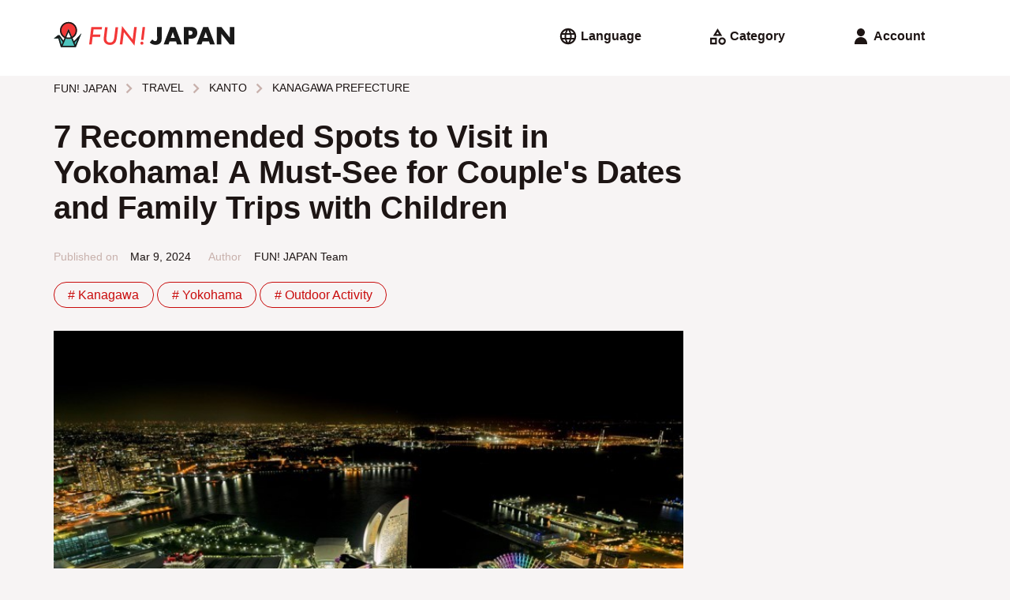

--- FILE ---
content_type: text/html; charset=UTF-8
request_url: https://www.fun-japan.jp/en/articles/13520
body_size: 31801
content:
<!DOCTYPE html>
<html lang="en">
    <head>
        <base href="https://www.fun-japan.jp/en/articles/13520">
<meta charset="utf-8">
<meta name="viewport" content="width=device-width, initial-scale=1.0">
<meta name="fragment" content="!">
<meta http-equiv="X-UA-Compatible" content="IE=edge,chrome=1" />
<meta http-equiv="cache-control" content="no-cache">
<meta http-equiv="expires" content="0">
<meta http-equiv="pragma" content="no-cache">
<meta name="csrf-token" content="8yGorw03b4Yeh5NnSQ8MJJCJZzOdObWSTHXi2EkP">
<meta name="description" content="In this article, we will introduce popular outing spots in Yokohama Minato Mirai. There are plenty of spots that can be enjoyed by couples, families with children, or any situations, as well as popular events that adults can also enjoy. When you go out to Yokohama Minato Mirai, be sure to use this article for information.">

<meta property="og:title" content="7 Recommended Spots to Visit in Yokohama! A Must-See for Couple&#039;s Dates and Family Trips with Children" />
<meta property="og:type" content="article" />
<meta property="og:url" content="https://www.fun-japan.jp/en/articles/13520" />
<meta property="og:description" content="In this article, we will introduce popular outing spots in Yokohama Minato Mirai. There are plenty of spots that can be enjoyed by couples, families with children, or any situations, as well as popular events that adults can also enjoy. When you go out to Yokohama Minato Mirai, be sure to use this article for information." />
<meta property="og:site_name" content="FUN! JAPAN" />
<meta property="og:locale" content="en" />
<meta property="og:article:section" content="Japan" />
<meta property="og:image" content="https://content.fun-japan.jp/renewal-prod/cms/articles/content/87fcde016f2600886ce659deb7e5eda207bcf9fe_2024-02-22-12-02-07.jpg" />
<meta property="og:image:width" content="960" />
<meta property="og:image:height" content="632" />

<meta property="article:author" content="https://www.facebook.com/international.funjapan/" />
<meta property="fb:app_id" content="611810055567757" />

<meta itemprop="name" content="7 Recommended Spots to Visit in Yokohama! A Must-See for Couple&#039;s Dates and Family Trips with Children">
<meta itemprop="description" content="In this article, we will introduce popular outing spots in Yokohama Minato Mirai. There are plenty of spots that can be enjoyed by couples, families with children, or any situations, as well as popular events that adults can also enjoy. When you go out to Yokohama Minato Mirai, be sure to use this article for information.">
<meta itemprop="image" content="https://content.fun-japan.jp/renewal-prod/cms/articles/content/87fcde016f2600886ce659deb7e5eda207bcf9fe_2024-02-22-12-02-07.jpg">

<meta http-equiv="content-language" content="en">
<meta name="format-detection" content="telephone=no">

<meta name="agd-partner-manual-verification" />

<meta name="robots" content="max-video-preview:-1">
<meta name="robots" content="max-image-preview:large">
<link rel="manifest" href="/manifest.json?id=be7cfc264c01230516f5546c38364424">
    <link rel="canonical" href="https://www.fun-japan.jp/en/articles/13520">
<link rel="apple-touch-icon" href="https://content.fun-japan.jp/renewal-prod/cms/articles/content/87fcde016f2600886ce659deb7e5eda207bcf9fe_2024-02-22-12-02-07.jpg">
<meta name="viewport" content="width=device-width, initial-scale=1.0, maximum-scale=1.0, user-scalable=no" />

<title>7 Recommended Spots to Visit in Yokohama! A Must-See for Couple&#039;s Dates and Family Trips with Children</title>

                                        <link rel="alternate" href="https://www.fun-japan.jp/id/articles/13520" hreflang="id-ID"/>
                                                <link rel="alternate" href="https://www.fun-japan.jp/th/articles/13520" hreflang="th-TH"/>
                                                <link rel="alternate" href="https://www.fun-japan.jp/tw/articles/13520" hreflang="zh-TW"/>
                                                <link rel="alternate" href="https://www.fun-japan.jp/hk/articles/13520" hreflang="zh-HK"/>
                                                <link rel="alternate" href="https://www.fun-japan.jp/vn/articles/13520" hreflang="vi-VN"/>
                                                <link rel="alternate" href="https://www.fun-japan.jp/en/articles/13520" hreflang="en"/>
                                <link rel="shortcut icon" type="image/png" href="https://www.fun-japan.jp/assets/images/brand-icon.png" />
<!-- Resource -->
<link media="all" type="text/css" rel="stylesheet" href="https://www.fun-japan.jp/assets/css/basic.css?id=115448bd598ea9f4d145330d8b18d6c6">
<link media="all" type="text/css" rel="preload" as="style" onload="this.onload=null;this.rel=&#039;stylesheet&#039;" href="https://www.fun-japan.jp/assets/css/parts.css?id=7c4d99ebfb929721ac6e7cbc19bcf4a6">
        <link media="all" type="text/css" rel="preload" as="style" onload="this.onload=null;this.rel=&#039;stylesheet&#039;" href="https://www.fun-japan.jp/assets/css/survey-bar.css?id=daf038270c21838cbd77032f930359c4">
    
    <noscript>
        <link media="all" type="text/css" rel="stylesheet" href="https://www.fun-japan.jp/assets/css/survey-bar.css?id=daf038270c21838cbd77032f930359c4">
    </noscript>
    <link media="all" type="text/css" rel="stylesheet" href="https://www.fun-japan.jp/assets/medium-editor-insert/css/medium-editor-insert-plugin-frontend.min.css">
    <link media="all" type="text/css" rel="preload" as="style" onload="this.onload=null;this.rel=&#039;stylesheet&#039;" href="https://www.fun-japan.jp/assets/css/articles.css?id=f2d0b959971b9fe90847ba13a34eb495">
    
    <noscript>
        <link media="all" type="text/css" rel="stylesheet" href="https://www.fun-japan.jp/assets/css/articles.css">
    </noscript>
<!-- EOF Resource -->

<noscript>
    <link media="all" type="text/css" rel="stylesheet" href="https://www.fun-japan.jp/assets/css/parts.css?id=7c4d99ebfb929721ac6e7cbc19bcf4a6">
</noscript>
        <script type="text/javascript">
/*! loadCSS. [c]2017 Filament Group, Inc. MIT License */
/* This file is meant as a standalone workflow for
- testing support for link[rel=preload]
- enabling async CSS loading in browsers that do not support rel=preload
- applying rel preload css once loaded, whether supported or not.
*/
(function( w ){
    "use strict";
    // rel=preload support test
    if( !w.loadCSS ){
        w.loadCSS = function(){};
    }
    // define on the loadCSS obj
    var rp = loadCSS.relpreload = {};
    // rel=preload feature support test
    // runs once and returns a function for compat purposes
    rp.support = (function(){
        var ret;
        try {
            ret = w.document.createElement( "link" ).relList.supports( "preload" );
        } catch (e) {
            ret = false;
        }
        return function(){
            return ret;
        };
    })();

    // if preload isn't supported, get an asynchronous load by using a non-matching media attribute
    // then change that media back to its intended value on load
    rp.bindMediaToggle = function( link ){
        // remember existing media attr for ultimate state, or default to 'all'
        var finalMedia = link.media || "all";

        function enableStylesheet(){
            // unbind listeners
            if( link.addEventListener ){
                link.removeEventListener( "load", enableStylesheet );
            } else if( link.attachEvent ){
                link.detachEvent( "onload", enableStylesheet );
            }
            link.setAttribute( "onload", null );
            link.media = finalMedia;
        }

        // bind load handlers to enable media
        if( link.addEventListener ){
            link.addEventListener( "load", enableStylesheet );
        } else if( link.attachEvent ){
            link.attachEvent( "onload", enableStylesheet );
        }

        // Set rel and non-applicable media type to start an async request
        // note: timeout allows this to happen async to let rendering continue in IE
        setTimeout(function(){
            link.rel = "stylesheet";
            link.media = "only x";
        });
        // also enable media after 3 seconds,
        // which will catch very old browsers (android 2.x, old firefox) that don't support onload on link
        setTimeout( enableStylesheet, 3000 );
    };

    // loop through link elements in DOM
    rp.poly = function(){
        // double check this to prevent external calls from running
        if( rp.support() ){
            return;
        }
        var links = w.document.getElementsByTagName( "link" );
        for( var i = 0; i < links.length; i++ ){
            var link = links[ i ];
            // qualify links to those with rel=preload and as=style attrs
            if( link.rel === "preload" && link.getAttribute( "as" ) === "style" && !link.getAttribute( "data-loadcss" ) ){
                // prevent rerunning on link
                link.setAttribute( "data-loadcss", true );
                // bind listeners to toggle media back
                rp.bindMediaToggle( link );
            }
        }
    };

    // if unsupported, run the polyfill
    if( !rp.support() ){
        // run once at least
        rp.poly();

        // rerun poly on an interval until onload
        var run = w.setInterval( rp.poly, 500 );
        if( w.addEventListener ){
            w.addEventListener( "load", function(){
                rp.poly();
                w.clearInterval( run );
            } );
        } else if( w.attachEvent ){
            w.attachEvent( "onload", function(){
                rp.poly();
                w.clearInterval( run );
            } );
        }
    }


    // commonjs
    if( typeof exports !== "undefined" ){
        exports.loadCSS = loadCSS;
    }
    else {
        w.loadCSS = loadCSS;
    }
}( typeof global !== "undefined" ? global : this ) );
</script>    
    <!-- GTM DataLayer Customize -->
    <script>
        window.dataLayer = window.dataLayer || [];
        dataLayer.push({client_id:  1 })
        
    </script>
    <!-- End GTM DataLayer Customize -->
    <!-- Google Tag Manager -->
    <script>(function(w,d,s,l,i){w[l]=w[l]||[];w[l].push({'gtm.start':
    new Date().getTime(),event:'gtm.js'});var f=d.getElementsByTagName(s)[0],
    j=d.createElement(s),dl=l!='dataLayer'?'&l='+l:'';j.async=true;j.src=
    'https://www.googletagmanager.com/gtm.js?id='+i+dl;f.parentNode.insertBefore(j,f);
    })(window,document,'script','dataLayer', 'GTM-T7PJQ7Q');
    </script>
    <!-- End Google Tag Manager -->
    <!-- Google Advertisements -->
        <script async src="//pagead2.googlesyndication.com/pagead/js/adsbygoogle.js"></script>
        <!-- End Google Advertisements -->

    <!-- Yahoo Tag Manager -->
    <script id="tagjs" type="text/javascript">
        (function () {
            var tagjs = document.createElement("script");
            var s = document.getElementsByTagName("script")[0];
            tagjs.async = true;
            tagjs.src = "//s.yjtag.jp/tag.js#site=lYNVvIT";
            s.parentNode.insertBefore(tagjs, s);
        }());
    </script>
    <noscript>
        <iframe src="//b.yjtag.jp/iframe?c=lYNVvIT" width="1" height="1" frameborder="0" scrolling="no" marginheight="0" marginwidth="0"></iframe>
    </noscript>
    <!-- End Yahoo Tag Manager -->

    <!-- LINE Tag Base Code -->
    <script>
    (function(g,d,o){g._ltq=g._ltq||[];g._lt=g._lt||function(){g._ltq.push(arguments)};
    var h=location.protocol==='https:'?'https://d.line-scdn.net':'http://d.line-cdn.net';
    var s=d.createElement('script');s.async=1;s.src=o||h+'/n/line_tag/public/release/v1/lt.js';
    var t=d.getElementsByTagName('script')[0];t.parentNode.insertBefore(s,t);})(window, document);
    _lt('init', {
        customerType: 'lap', 
        sharedCookieDomain: 'fun-japan.jp',
        tagId: 'e2c55ad9-d619-41cf-9e5f-95f9f11927ac'
    });
    _lt('send', 'pv', ['e2c55ad9-d619-41cf-9e5f-95f9f11927ac']);
    </script>
    <noscript>
    <img height="1" width="1" style="display:none"
        src="https://tr.line.me/tag.gif?c_t=lap&t_id=e2c55ad9-d619-41cf-9e5f-95f9f11927ac&e=pv&noscript=1" />
    </noscript>
    <!-- End LINE Tag Base Code -->
     
    <!-- Valuecommerce -->
    <script type="text/javascript" language="javascript">
        var vc_pid = "884872906";
    </script>
    <script type="text/javascript" src="//aml.valuecommerce.com/vcdal.js" async></script>
    <!-- End Valuecommerce -->
    </head>
    <body>
        <header>
    <a class="h4" href="https://www.fun-japan.jp/en"><svg width="452" height="62" viewBox="0 0 452 62" class="logo_wide_color" fill="none" xmlns="http://www.w3.org/2000/svg">
<path d="M50.6482 47.9806L37.1588 15.8862L24.4564 46.5703L14.4983 32.2558H11.1386L1.18045 40.1937H11.9054L18.0497 61.6504H55.3902L68.8997 28.3271L50.6482 47.9806Z" fill="#4DC3BD"/>
<path d="M37.1588 41.4727C25.5158 41.4727 16.0319 32.0136 16.0319 20.3787C16.0319 8.74373 25.5158 -0.715332 37.1588 -0.715332C48.8019 -0.715332 58.2858 8.74373 58.2858 20.3686C58.2858 31.9935 48.812 41.4626 37.1588 41.4626" fill="#F33737"/>
<path d="M27.1906 38.9647C30.1569 40.5564 33.557 41.473 37.1588 41.473C40.7607 41.473 44.1608 40.5664 47.1271 38.9647L37.1588 15.6948L27.1906 38.9647Z" fill="white"/>
<path d="M50.7794 47.3659L47.228 39.0753C53.9272 35.4791 58.4977 28.4175 58.4977 20.3083C58.4977 8.55248 48.923 -1.00732 37.1588 -1.00732C25.3947 -1.00732 15.82 8.55248 15.82 20.2982C15.82 28.4075 20.3904 35.469 27.0897 39.0653L24.3253 45.5224L14.8817 31.8828H10.8763L0 40.5159H11.6531L17.858 61.9927H55.5718L69.838 26.9065L50.7895 47.3659H50.7794ZM59.4158 43.2256L54.351 55.6866L52.2928 50.8815L59.4158 43.2256ZM19.3311 20.2982C19.3311 10.4765 27.3319 2.4882 37.1689 2.4882C47.006 2.4882 55.0068 10.4765 55.0068 20.2982C55.0068 26.9669 51.304 32.7894 45.8558 35.8317L37.1689 15.5637L28.4821 35.8317C23.0338 32.7794 19.3311 26.9669 19.3311 20.2982ZM42.6373 37.2319C40.9121 37.7859 39.0758 38.0982 37.1689 38.0982C35.2621 38.0982 33.4258 37.7859 31.7005 37.2319L37.1689 24.4485L42.6373 37.2319ZM37.1588 41.5937C39.5601 41.5937 41.8604 41.1807 44.0095 40.4454L51.7379 58.4871H22.5899L30.3183 40.4454C32.4673 41.1807 34.7677 41.5937 37.1689 41.5937H37.1588ZM10.0388 37.0203L10.5231 36.6375L10.6341 37.0203H10.0388ZM14.3671 37.3024L22.6908 49.3302L19.7952 56.0996L14.3671 37.3024Z" fill="#191919"/>
<path d="M121.031 11.6553L120.295 17.6793H99.9041L98.2696 30.6842H116.905L116.218 36.2952H97.5634L95.2529 55.3342H88.7655L94.1734 11.6553H121.031Z" fill="#F33737"/>
<path d="M161.207 12.0579L158.039 37.8664C157.322 43.5478 155.99 47.7082 154.023 50.3475C150.875 54.4474 146.496 56.5024 140.897 56.5024C136.407 56.5024 132.664 55.1425 129.667 52.4327C126.691 49.6826 125.198 46.2778 125.198 42.2081C125.198 41.3417 125.228 40.425 125.299 39.4681C125.359 38.5111 125.46 37.4936 125.591 36.4158L128.588 12.0479H135.035L131.958 37.2317C131.867 37.9872 131.796 38.6823 131.746 39.327C131.695 39.9717 131.675 40.556 131.675 41.1C131.675 44.0012 132.482 46.2879 134.107 47.9601C135.751 49.6323 137.971 50.4785 140.786 50.4785C144.065 50.4785 146.557 49.4207 148.252 47.3154C149.947 45.1898 151.097 41.7346 151.702 36.9497L154.76 12.0479H161.207V12.0579Z" fill="#F33737"/>
<path d="M207.93 11.6552L202.209 58.336L175.654 24.499L171.861 55.3341H165.374L171.064 9.27783L197.619 43.0545L201.473 11.6552H207.93Z" fill="#F33737"/>
<path d="M224.567 52.2215C224.567 53.2792 224.204 54.1657 223.488 54.8809C222.771 55.5961 221.884 55.9588 220.824 55.9588C219.765 55.9588 218.837 55.576 218.08 54.8305C217.343 54.075 216.97 53.1281 216.97 51.9999C216.97 50.9623 217.333 50.0859 218.05 49.3707C218.827 48.6554 219.735 48.2928 220.774 48.2928C221.298 48.2928 221.803 48.3935 222.257 48.595C222.721 48.7965 223.125 49.0685 223.457 49.421C223.801 49.7736 224.063 50.1866 224.265 50.6702C224.466 51.1537 224.567 51.6775 224.567 52.2416M228.734 11.6553L224.769 43.8806H218.594L222.529 11.6553H228.734Z" fill="#F33737"/>
<path d="M306.18 47.7687H289.926L287.313 55.354H275.185L291.843 11.665H304.263L320.92 55.354H308.793L306.18 47.7687ZM303.163 39.1356L298.058 24.5894L292.953 39.1356H303.163Z" fill="#191919"/>
<path d="M337.285 55.354H325.914V11.665H344.024C348.938 11.665 352.701 12.9444 355.314 15.493C357.927 18.0416 359.229 21.6379 359.229 26.2717C359.229 30.9055 357.917 34.5018 355.314 37.0504C352.701 39.599 348.938 40.8783 344.024 40.8783H337.295V55.3641L337.285 55.354ZM337.285 31.7215H341.058C345.235 31.7215 347.324 29.9082 347.324 26.2717C347.324 22.6351 345.235 20.8219 341.058 20.8219H337.285V31.7215Z" fill="#191919"/>
<path d="M388.569 47.7687H372.315L369.702 55.354H357.574L374.232 11.665H386.652L403.309 55.354H391.182L388.569 47.7687ZM385.552 39.1356L380.447 24.5894L375.342 39.1356H385.552Z" fill="#191919"/>
<path d="M408.303 55.354V11.665H419.674L440.68 38.3801V11.665H452V55.354H440.68L419.674 28.649V55.354H408.303Z" fill="#191919"/>
<path d="M254.593 56.1901C251.647 56.1901 248.963 55.6764 246.542 54.659C244.12 53.6315 242.092 52.1506 240.468 50.2165L246.744 42.7319C247.823 44.122 248.953 45.1797 250.113 45.895C251.274 46.6102 252.494 46.9628 253.776 46.9628C257.146 46.9628 258.831 45.0085 258.831 41.1L258.76 11.665H270.272V40.4653C270.272 45.7237 268.94 49.6625 266.266 52.2715C263.593 54.8806 259.698 56.1901 254.583 56.1901" fill="#191919"/>
</svg>
</a>
    <div>
        <div class="menu language">
            <input id="langSwitch" type="checkbox" class="switch" />
            <label for="langSwitch"><svg width="24" height="24" viewBox="0 0 24 24" class="language" fill="none" xmlns="http://www.w3.org/2000/svg">
<path d="M12 22.2034C10.6054 22.2034 9.28786 21.9349 8.04727 21.398C6.80669 20.861 5.72326 20.1294 4.797 19.2031C3.87073 18.2769 3.13912 17.1935 2.60217 15.9529C2.06521 14.7123 1.79672 13.3947 1.79672 12.0001C1.79672 10.5929 2.06521 9.27216 2.60217 8.03792C3.13912 6.80367 3.87073 5.72342 4.797 4.79715C5.72326 3.87088 6.80669 3.13927 8.04727 2.60232C9.28786 2.06536 10.6054 1.79688 12 1.79688C13.4072 1.79688 14.728 2.06536 15.9622 2.60232C17.1965 3.13927 18.2767 3.87088 19.203 4.79715C20.1293 5.72342 20.8609 6.80367 21.3978 8.03792C21.9348 9.27216 22.2033 10.5929 22.2033 12.0001C22.2033 13.3947 21.9348 14.7123 21.3978 15.9529C20.8609 17.1935 20.1293 18.2769 19.203 19.2031C18.2767 20.1294 17.1965 20.861 15.9622 21.398C14.728 21.9349 13.4072 22.2034 12 22.2034ZM11.988 19.8844C12.4054 19.2924 12.7725 18.6723 13.0891 18.0243C13.4058 17.3763 13.6641 16.6896 13.8641 15.9643H10.1299C10.3299 16.6896 10.5852 17.3763 10.8959 18.0243C11.2066 18.6723 11.5706 19.2924 11.988 19.8844ZM9.41792 19.4844C9.10996 18.9424 8.84746 18.3755 8.63042 17.7839C8.41341 17.1922 8.2299 16.5857 8.0799 15.9643H5.16575C5.63713 16.7896 6.23233 17.5087 6.95135 18.1214C7.67038 18.734 8.49257 19.1884 9.41792 19.4844ZM14.5641 19.4844C15.4895 19.1884 16.3137 18.734 17.0367 18.1214C17.7597 17.5087 18.3569 16.7896 18.8282 15.9643H15.9141C15.7641 16.5857 15.5786 17.1922 15.3576 17.7839C15.1366 18.3755 14.8721 18.9424 14.5641 19.4844ZM4.32175 13.9822H7.6799C7.6299 13.6489 7.5924 13.3217 7.5674 13.0007C7.5424 12.6797 7.5299 12.3462 7.5299 12.0001C7.5299 11.6501 7.5424 11.3156 7.5674 10.9966C7.5924 10.6776 7.6299 10.3514 7.6799 10.0181H4.32175C4.23841 10.3474 4.17591 10.6726 4.13425 10.9936C4.09258 11.3146 4.07175 11.6501 4.07175 12.0001C4.07175 12.3462 4.09258 12.6807 4.13425 13.0037C4.17591 13.3267 4.23841 13.6529 4.32175 13.9822ZM9.6799 13.9822H14.3141C14.3641 13.6489 14.3996 13.3217 14.4206 13.0007C14.4417 12.6797 14.4522 12.3462 14.4522 12.0001C14.4522 11.6501 14.4417 11.3156 14.4206 10.9966C14.3996 10.6776 14.3641 10.3514 14.3141 10.0181H9.6799C9.6299 10.3514 9.5924 10.6776 9.5674 10.9966C9.5424 11.3156 9.5299 11.6501 9.5299 12.0001C9.5299 12.3462 9.5424 12.6797 9.5674 13.0007C9.5924 13.3217 9.6299 13.6489 9.6799 13.9822ZM16.3141 13.9822H19.6663C19.7496 13.6529 19.8121 13.3267 19.8538 13.0037C19.8955 12.6807 19.9163 12.3462 19.9163 12.0001C19.9163 11.6501 19.8955 11.3146 19.8538 10.9936C19.8121 10.6726 19.7496 10.3474 19.6663 10.0181H16.3141C16.3601 10.3514 16.3946 10.6776 16.4176 10.9966C16.4407 11.3156 16.4522 11.6501 16.4522 12.0001C16.4522 12.3462 16.4407 12.6797 16.4176 13.0007C16.3946 13.3217 16.3601 13.6489 16.3141 13.9822ZM15.9141 8.03005H18.8282C18.3569 7.20468 17.7597 6.48666 17.0367 5.87598C16.3137 5.26528 15.4895 4.81192 14.5641 4.5159C14.8721 5.05793 15.1366 5.62379 15.3576 6.21348C15.5786 6.80314 15.7641 7.40867 15.9141 8.03005ZM10.1299 8.03005H13.8641C13.6681 7.30468 13.4118 6.61899 13.0951 5.97298C12.7784 5.32696 12.4094 4.70793 11.988 4.1159C11.5706 4.70793 11.2066 5.32696 10.8959 5.97298C10.5852 6.61899 10.3299 7.30468 10.1299 8.03005ZM5.16575 8.03005H8.0799C8.2299 7.40867 8.41341 6.80314 8.63042 6.21348C8.84746 5.62379 9.10996 5.05793 9.41792 4.5159C8.49257 4.81192 7.67038 5.26528 6.95135 5.87598C6.23233 6.48666 5.63713 7.20468 5.16575 8.03005Z" fill="currentColor"/>
</svg>
<span> Language</span></label>
            <div>
                <ul>
                    <li><label for="langSwitch"><svg width="24" height="24" viewBox="0 0 24 24" class="close" fill="none" xmlns="http://www.w3.org/2000/svg">
<path d="M6.5913 19.3826L5 17.7913L10.6 12.1913L5 6.5913L6.5913 5L12.1913 10.6L17.7913 5L19.3826 6.5913L13.7826 12.1913L19.3826 17.7913L17.7913 19.3826L12.1913 13.7826L6.5913 19.3826Z" fill="currentColor"/>
</svg>
</label></li>
                                                    <li>
                        <a href="javascript: void(0);"
                        class="active">
                            English
                            <svg width="24" height="24" viewBox="0 0 24 24" class="check" fill="none" xmlns="http://www.w3.org/2000/svg">
<path d="M9.54999 18.1914L3.65869 12.3001L5.28097 10.6778L9.54999 14.9468L18.719 5.77783L20.3413 7.40011L9.54999 18.1914Z" fill="currentColor"/>
</svg>
                        </a>
                    </li>
                                    <li>
                        <a href="https://www.fun-japan.jp/id/articles/13520"
                        class="">
                            Bahasa Indonesia
                            <svg width="24" height="24" viewBox="0 0 24 24" class="check" fill="none" xmlns="http://www.w3.org/2000/svg">
<path d="M9.54999 18.1914L3.65869 12.3001L5.28097 10.6778L9.54999 14.9468L18.719 5.77783L20.3413 7.40011L9.54999 18.1914Z" fill="currentColor"/>
</svg>
                        </a>
                    </li>
                                    <li>
                        <a href="https://www.fun-japan.jp/th/articles/13520"
                        class="">
                            ภาษาไทย
                            <svg width="24" height="24" viewBox="0 0 24 24" class="check" fill="none" xmlns="http://www.w3.org/2000/svg">
<path d="M9.54999 18.1914L3.65869 12.3001L5.28097 10.6778L9.54999 14.9468L18.719 5.77783L20.3413 7.40011L9.54999 18.1914Z" fill="currentColor"/>
</svg>
                        </a>
                    </li>
                                    <li>
                        <a href="https://www.fun-japan.jp/tw/articles/13520"
                        class="">
                            繁體中文（臺灣）
                            <svg width="24" height="24" viewBox="0 0 24 24" class="check" fill="none" xmlns="http://www.w3.org/2000/svg">
<path d="M9.54999 18.1914L3.65869 12.3001L5.28097 10.6778L9.54999 14.9468L18.719 5.77783L20.3413 7.40011L9.54999 18.1914Z" fill="currentColor"/>
</svg>
                        </a>
                    </li>
                                    <li>
                        <a href="https://www.fun-japan.jp/hk/articles/13520"
                        class="">
                            繁體中文（香港）
                            <svg width="24" height="24" viewBox="0 0 24 24" class="check" fill="none" xmlns="http://www.w3.org/2000/svg">
<path d="M9.54999 18.1914L3.65869 12.3001L5.28097 10.6778L9.54999 14.9468L18.719 5.77783L20.3413 7.40011L9.54999 18.1914Z" fill="currentColor"/>
</svg>
                        </a>
                    </li>
                                    <li>
                        <a href="https://www.fun-japan.jp/vn/articles/13520"
                        class="">
                            Tiếng Việt
                            <svg width="24" height="24" viewBox="0 0 24 24" class="check" fill="none" xmlns="http://www.w3.org/2000/svg">
<path d="M9.54999 18.1914L3.65869 12.3001L5.28097 10.6778L9.54999 14.9468L18.719 5.77783L20.3413 7.40011L9.54999 18.1914Z" fill="currentColor"/>
</svg>
                        </a>
                    </li>
                                    <li>
                        <a href="javascript: void(0);"
                        class="disabled">
                            日本語
                            <svg width="24" height="24" viewBox="0 0 24 24" class="check" fill="none" xmlns="http://www.w3.org/2000/svg">
<path d="M9.54999 18.1914L3.65869 12.3001L5.28097 10.6778L9.54999 14.9468L18.719 5.77783L20.3413 7.40011L9.54999 18.1914Z" fill="currentColor"/>
</svg>
                        </a>
                    </li>
                                    <li>
                        <a href="javascript: void(0);"
                        class="disabled">
                            한국어
                            <svg width="24" height="24" viewBox="0 0 24 24" class="check" fill="none" xmlns="http://www.w3.org/2000/svg">
<path d="M9.54999 18.1914L3.65869 12.3001L5.28097 10.6778L9.54999 14.9468L18.719 5.77783L20.3413 7.40011L9.54999 18.1914Z" fill="currentColor"/>
</svg>
                        </a>
                    </li>
                                </ul>
            </div>
        </div>
        <div class="menu category">
            <input id="catSwitch" type="checkbox" class="switch" />
            <label for="catSwitch"><svg width="24" height="24" viewBox="0 0 24 24" class="category" fill="none" xmlns="http://www.w3.org/2000/svg">
<path d="M6.60163 11.5859L12.4603 2L18.319 11.5859H6.60163ZM18.1267 22.7294C16.8216 22.7294 15.7116 22.2726 14.7967 21.359C13.8819 20.4454 13.4244 19.3361 13.4244 18.031C13.4244 16.7259 13.8816 15.616 14.796 14.7011C15.7104 13.7862 16.8208 13.3288 18.127 13.3288C19.4333 13.3288 20.5429 13.786 21.4557 14.7004C22.3686 15.6148 22.825 16.7251 22.825 18.0314C22.825 19.3376 22.3682 20.4472 21.4547 21.3601C20.5411 22.2729 19.4318 22.7294 18.1267 22.7294ZM3 22.2294V13.8288H11.4065V22.2294L3 22.2294ZM18.1277 20.4543C18.8038 20.4543 19.3765 20.2197 19.8459 19.7503C20.3153 19.2809 20.55 18.7082 20.55 18.0321C20.55 17.356 20.3153 16.7823 19.8459 16.3109C19.3765 15.8395 18.8038 15.6038 18.1277 15.6038C17.4516 15.6038 16.8779 15.8395 16.4065 16.3109C15.9351 16.7823 15.6995 17.356 15.6995 18.0321C15.6995 18.7082 15.9351 19.2809 16.4065 19.7503C16.8779 20.2197 17.4516 20.4543 18.1277 20.4543ZM5.275 19.9543H9.13152V16.1038H5.275V19.9543ZM10.6478 9.31088H14.2728L12.4603 6.37013L10.6478 9.31088Z" fill="currentColor"/>
</svg>
<span> Category</span></label>
            <div>
                <ul>
                    <li><label for="catSwitch"><svg width="24" height="24" viewBox="0 0 24 24" class="close" fill="none" xmlns="http://www.w3.org/2000/svg">
<path d="M6.5913 19.3826L5 17.7913L10.6 12.1913L5 6.5913L6.5913 5L12.1913 10.6L17.7913 5L19.3826 6.5913L13.7826 12.1913L19.3826 17.7913L17.7913 19.3826L12.1913 13.7826L6.5913 19.3826Z" fill="currentColor"/>
</svg>
</label></li>
                                                    <input id="cat_travel" type="checkbox" class="switch cSwitch" />
                    <li class="dropdown ">
                                            <label for="cat_travel"
                        onclick="$('.cSwitch').not('#cat_travel').prop('checked', false);">
                            <span>TRAVEL</span>
                            <svg width="24" height="24" viewBox="0 0 24 24" class="arrow_down" fill="none" xmlns="http://www.w3.org/2000/svg">
<path d="M12 16.5912L5.80872 10.3999L7.40002 8.80859L12 13.4086L16.6 8.80859L18.1913 10.3999L12 16.5912Z" fill="currentColor"/>
</svg>
                            <svg width="24" height="24" viewBox="0 0 24 24" class="arrow_up" fill="none" xmlns="http://www.w3.org/2000/svg">
<path d="M12 10.9912L7.40002 15.5912L5.80872 13.9999L12 7.80859L18.1913 13.9999L16.6 15.5912L12 10.9912Z" fill="currentColor"/>
</svg>
                        </label>
                        <ul>
                            <li class="hot-tags">
                                <a href="https://www.fun-japan.jp/en/category/travel"
                                >
                                    ALL
                                </a>
                            </li>
                                                    <li class="hot-tags">
                                <a href="https://www.fun-japan.jp/en/category/m-hokkaido"
                                >
                                    HOKKAIDO
                                </a>
                            </li>
                                                    <li class="hot-tags">
                                <a href="https://www.fun-japan.jp/en/category/Hokkaido-tohoku"
                                >
                                    TOHOKU
                                </a>
                            </li>
                                                    <li class="hot-tags">
                                <a href="https://www.fun-japan.jp/en/category/kanto"
                                >
                                    KANTO
                                </a>
                            </li>
                                                    <li class="hot-tags">
                                <a href="https://www.fun-japan.jp/en/category/kansai"
                                >
                                    KANSAI
                                </a>
                            </li>
                                                    <li class="hot-tags">
                                <a href="https://www.fun-japan.jp/en/category/central-hokuriku"
                                >
                                    CHUBU / HOKURIKU
                                </a>
                            </li>
                                                    <li class="hot-tags">
                                <a href="https://www.fun-japan.jp/en/category/chugoku-shikoku"
                                >
                                    CHUGOKU / SHIKOKU
                                </a>
                            </li>
                                                    <li class="hot-tags">
                                <a href="https://www.fun-japan.jp/en/category/kyushu-okinawa"
                                >
                                    KYUSHU / OKINAWA
                                </a>
                            </li>
                                                    <li class="hot-tags">
                                <a href="https://www.fun-japan.jp/en/category/travel-tips"
                                >
                                    TRAVEL TIPS
                                </a>
                            </li>
                                                    <li class="hot-tags">
                                <a href="https://www.fun-japan.jp/en/category/transportation"
                                >
                                    TRANSPORTATION
                                </a>
                            </li>
                                                </ul>
                                                                </li>
                                    <input id="cat_entertainment" type="checkbox" class="switch cSwitch" />
                    <li class="dropdown  r-side ">
                                            <label for="cat_entertainment"
                        onclick="$('.cSwitch').not('#cat_entertainment').prop('checked', false);">
                            <span>ENTERTAINMENT</span>
                            <svg width="24" height="24" viewBox="0 0 24 24" class="arrow_down" fill="none" xmlns="http://www.w3.org/2000/svg">
<path d="M12 16.5912L5.80872 10.3999L7.40002 8.80859L12 13.4086L16.6 8.80859L18.1913 10.3999L12 16.5912Z" fill="currentColor"/>
</svg>
                            <svg width="24" height="24" viewBox="0 0 24 24" class="arrow_up" fill="none" xmlns="http://www.w3.org/2000/svg">
<path d="M12 10.9912L7.40002 15.5912L5.80872 13.9999L12 7.80859L18.1913 13.9999L16.6 15.5912L12 10.9912Z" fill="currentColor"/>
</svg>
                        </label>
                        <ul>
                            <li class="hot-tags">
                                <a href="https://www.fun-japan.jp/en/category/entertainment"
                                >
                                    ALL
                                </a>
                            </li>
                                                    <li class="hot-tags">
                                <a href="https://www.fun-japan.jp/en/category/anime"
                                >
                                    ANIME
                                </a>
                            </li>
                                                    <li class="hot-tags">
                                <a href="https://www.fun-japan.jp/en/category/game-toy"
                                >
                                    GAMES / TOYS
                                </a>
                            </li>
                                                    <li class="hot-tags">
                                <a href="https://www.fun-japan.jp/en/category/showbiz-recreation"
                                >
                                    SHOWBIZ / ENTERTAINMENT
                                </a>
                            </li>
                                                </ul>
                                                                </li>
                                    <input id="cat_food" type="checkbox" class="switch cSwitch" />
                    <li class="dropdown ">
                                            <label for="cat_food"
                        onclick="$('.cSwitch').not('#cat_food').prop('checked', false);">
                            <span>FOOD</span>
                            <svg width="24" height="24" viewBox="0 0 24 24" class="arrow_down" fill="none" xmlns="http://www.w3.org/2000/svg">
<path d="M12 16.5912L5.80872 10.3999L7.40002 8.80859L12 13.4086L16.6 8.80859L18.1913 10.3999L12 16.5912Z" fill="currentColor"/>
</svg>
                            <svg width="24" height="24" viewBox="0 0 24 24" class="arrow_up" fill="none" xmlns="http://www.w3.org/2000/svg">
<path d="M12 10.9912L7.40002 15.5912L5.80872 13.9999L12 7.80859L18.1913 13.9999L16.6 15.5912L12 10.9912Z" fill="currentColor"/>
</svg>
                        </label>
                        <ul>
                            <li class="hot-tags">
                                <a href="https://www.fun-japan.jp/en/category/food"
                                >
                                    ALL
                                </a>
                            </li>
                                                    <li class="hot-tags">
                                <a href="https://www.fun-japan.jp/en/category/japanese-restaurant"
                                >
                                    RESTAURANTS
                                </a>
                            </li>
                                                    <li class="hot-tags">
                                <a href="https://www.fun-japan.jp/en/category/japanese-recipe"
                                >
                                    RECIPES
                                </a>
                            </li>
                                                    <li class="hot-tags">
                                <a href="https://www.fun-japan.jp/en/category/japanese-food"
                                >
                                    GOURMET
                                </a>
                            </li>
                                                    <li class="hot-tags">
                                <a href="https://www.fun-japan.jp/en/category/hot-products"
                                >
                                    HOT PRODUCTS
                                </a>
                            </li>
                                                </ul>
                                                                </li>
                                    <input id="cat_culture" type="checkbox" class="switch cSwitch" />
                    <li class="dropdown  r-side ">
                                            <label for="cat_culture"
                        onclick="$('.cSwitch').not('#cat_culture').prop('checked', false);">
                            <span>ART &amp; CULTURE</span>
                            <svg width="24" height="24" viewBox="0 0 24 24" class="arrow_down" fill="none" xmlns="http://www.w3.org/2000/svg">
<path d="M12 16.5912L5.80872 10.3999L7.40002 8.80859L12 13.4086L16.6 8.80859L18.1913 10.3999L12 16.5912Z" fill="currentColor"/>
</svg>
                            <svg width="24" height="24" viewBox="0 0 24 24" class="arrow_up" fill="none" xmlns="http://www.w3.org/2000/svg">
<path d="M12 10.9912L7.40002 15.5912L5.80872 13.9999L12 7.80859L18.1913 13.9999L16.6 15.5912L12 10.9912Z" fill="currentColor"/>
</svg>
                        </label>
                        <ul>
                            <li class="hot-tags">
                                <a href="https://www.fun-japan.jp/en/category/culture"
                                >
                                    ALL
                                </a>
                            </li>
                                                    <li class="hot-tags">
                                <a href="https://www.fun-japan.jp/en/category/japanese-culture"
                                >
                                    JAPANESE CULTURE
                                </a>
                            </li>
                                                    <li class="hot-tags">
                                <a href="https://www.fun-japan.jp/en/category/sports"
                                >
                                    SPORTS
                                </a>
                            </li>
                                                    <li class="hot-tags">
                                <a href="https://www.fun-japan.jp/en/category/horror-mistery"
                                >
                                    HORROR &amp; MYSTERY
                                </a>
                            </li>
                                                </ul>
                                                                </li>
                                    <input id="cat_lifestyle" type="checkbox" class="switch cSwitch" />
                    <li class="dropdown ">
                                            <label for="cat_lifestyle"
                        onclick="$('.cSwitch').not('#cat_lifestyle').prop('checked', false);">
                            <span>LIFESTYLE</span>
                            <svg width="24" height="24" viewBox="0 0 24 24" class="arrow_down" fill="none" xmlns="http://www.w3.org/2000/svg">
<path d="M12 16.5912L5.80872 10.3999L7.40002 8.80859L12 13.4086L16.6 8.80859L18.1913 10.3999L12 16.5912Z" fill="currentColor"/>
</svg>
                            <svg width="24" height="24" viewBox="0 0 24 24" class="arrow_up" fill="none" xmlns="http://www.w3.org/2000/svg">
<path d="M12 10.9912L7.40002 15.5912L5.80872 13.9999L12 7.80859L18.1913 13.9999L16.6 15.5912L12 10.9912Z" fill="currentColor"/>
</svg>
                        </label>
                        <ul>
                            <li class="hot-tags">
                                <a href="https://www.fun-japan.jp/en/category/lifestyle"
                                >
                                    ALL
                                </a>
                            </li>
                                                    <li class="hot-tags">
                                <a href="https://www.fun-japan.jp/en/category/beauty"
                                >
                                    BEAUTY / SKINCARE
                                </a>
                            </li>
                                                    <li class="hot-tags">
                                <a href="https://www.fun-japan.jp/en/category/fashion"
                                >
                                    FASHION
                                </a>
                            </li>
                                                    <li class="hot-tags">
                                <a href="https://www.fun-japan.jp/en/category/health"
                                >
                                    HEALTHCARE
                                </a>
                            </li>
                                                    <li class="hot-tags">
                                <a href="https://www.fun-japan.jp/en/category/daily-necessities"
                                >
                                    DAILY NECESSITIES / MISC.
                                </a>
                            </li>
                                                </ul>
                                                                </li>
                                    <input id="cat_technology" type="checkbox" class="switch cSwitch" />
                    <li class="dropdown  r-side ">
                                            <label for="cat_technology"
                        onclick="$('.cSwitch').not('#cat_technology').prop('checked', false);">
                            <span>TECHNOLOGY</span>
                            <svg width="24" height="24" viewBox="0 0 24 24" class="arrow_down" fill="none" xmlns="http://www.w3.org/2000/svg">
<path d="M12 16.5912L5.80872 10.3999L7.40002 8.80859L12 13.4086L16.6 8.80859L18.1913 10.3999L12 16.5912Z" fill="currentColor"/>
</svg>
                            <svg width="24" height="24" viewBox="0 0 24 24" class="arrow_up" fill="none" xmlns="http://www.w3.org/2000/svg">
<path d="M12 10.9912L7.40002 15.5912L5.80872 13.9999L12 7.80859L18.1913 13.9999L16.6 15.5912L12 10.9912Z" fill="currentColor"/>
</svg>
                        </label>
                        <ul>
                            <li class="hot-tags">
                                <a href="https://www.fun-japan.jp/en/category/technology"
                                >
                                    ALL
                                </a>
                            </li>
                                                    <li class="hot-tags">
                                <a href="https://www.fun-japan.jp/en/category/car"
                                >
                                    AUTOMOBILES
                                </a>
                            </li>
                                                    <li class="hot-tags">
                                <a href="https://www.fun-japan.jp/en/category/motorcycle"
                                >
                                    MOTORCYCLE
                                </a>
                            </li>
                                                    <li class="hot-tags">
                                <a href="https://www.fun-japan.jp/en/category/electrical-product"
                                >
                                    ELECTRICAL SUPPLIES &amp; HOME APPLIANCES
                                </a>
                            </li>
                                                </ul>
                                                                </li>
                                    <input id="cat_special_fortune" type="checkbox" class="switch cSwitch" />
                    <li class="dropdown ">
                                            <label for="cat_special_fortune"
                        onclick="$('.cSwitch').not('#cat_special_fortune').prop('checked', false);">
                            <span>FORTUNE</span>
                            <svg width="24" height="24" viewBox="0 0 24 24" class="arrow_down" fill="none" xmlns="http://www.w3.org/2000/svg">
<path d="M12 16.5912L5.80872 10.3999L7.40002 8.80859L12 13.4086L16.6 8.80859L18.1913 10.3999L12 16.5912Z" fill="currentColor"/>
</svg>
                            <svg width="24" height="24" viewBox="0 0 24 24" class="arrow_up" fill="none" xmlns="http://www.w3.org/2000/svg">
<path d="M12 10.9912L7.40002 15.5912L5.80872 13.9999L12 7.80859L18.1913 13.9999L16.6 15.5912L12 10.9912Z" fill="currentColor"/>
</svg>
                        </label>
                        <ul>
                            <li class="hot-tags">
                                <a href="https://www.fun-japan.jp/en/category/special_fortune"
                                >
                                    ALL
                                </a>
                            </li>
                                                    <li class="hot-tags">
                                <a href="https://www.fun-japan.jp/en/category/special_fortune/tarot"
                                >
                                    Tarot Reading
                                </a>
                            </li>
                                                    <li class="hot-tags">
                                <a href="https://www.fun-japan.jp/en/category/special_fortune/horoscope"
                                >
                                    Horoscope
                                </a>
                            </li>
                                                    <li class="hot-tags">
                                <a href="https://www.fun-japan.jp/en/category/special_fortune/aura"
                                >
                                    Aura Colour Fortune Telling
                                </a>
                            </li>
                                                    <li class="hot-tags">
                                <a href="https://www.fun-japan.jp/en/category/special_fortune/maiden"
                                >
                                    Maiden&#039;s Fortune
                                </a>
                            </li>
                                                    <li class="hot-tags">
                                <a href="https://www.fun-japan.jp/en/category/personality-test"
                                >
                                    PERSONALITY TEST
                                </a>
                            </li>
                                                </ul>
                                                                </li>
                                    <input id="cat_japanese-learning" type="checkbox" class="switch cSwitch" />
                    <li class="dropdown  r-side ">
                                            <label for="cat_japanese-learning"
                        onclick="$('.cSwitch').not('#cat_japanese-learning').prop('checked', false);">
                            <span>LEARN JAPANESE</span>
                            <svg width="24" height="24" viewBox="0 0 24 24" class="arrow_down" fill="none" xmlns="http://www.w3.org/2000/svg">
<path d="M12 16.5912L5.80872 10.3999L7.40002 8.80859L12 13.4086L16.6 8.80859L18.1913 10.3999L12 16.5912Z" fill="currentColor"/>
</svg>
                            <svg width="24" height="24" viewBox="0 0 24 24" class="arrow_up" fill="none" xmlns="http://www.w3.org/2000/svg">
<path d="M12 10.9912L7.40002 15.5912L5.80872 13.9999L12 7.80859L18.1913 13.9999L16.6 15.5912L12 10.9912Z" fill="currentColor"/>
</svg>
                        </label>
                        <ul>
                            <li class="hot-tags">
                                <a href="https://www.fun-japan.jp/en/category/japanese-learning"
                                >
                                    ALL
                                </a>
                            </li>
                                                    <li class="hot-tags">
                                <a href="https://www.fun-japan.jp/en/category/education"
                                >
                                    STUDYING ABROAD / JOB HUNTING
                                </a>
                            </li>
                                                    <li class="hot-tags">
                                <a href="https://www.fun-japan.jp/en/category/fun-nihongo"
                                >
                                    FUN! NIHONGO
                                </a>
                            </li>
                                                    <li class="hot-tags">
                                <a href="https://www.fun-japan.jp/en/category/special_japanese"
                                >
                                    JAPANESE LANGUAGE AUDIO
                                </a>
                            </li>
                                                </ul>
                                                                </li>
                                    <input id="cat_special_tag/FUN!%20JAPAN%20Campaign" type="checkbox" class="switch cSwitch" />
                    <li class="dropdown  link ">
                                            <a href="https://www.fun-japan.jp/en/category/special_tag/FUN!%20JAPAN%20Campaign"
                        >
                            CAMPAIGNS
                                                </a>
                                                                </li>
                                    <input id="cat_point-menu" type="checkbox" class="switch cSwitch" />
                    <li class="dropdown ">
                                            <label for="cat_point-menu"
                        onclick="$('.cSwitch').not('#cat_point-menu').prop('checked', false);">
                            <span>POINT EXCHANGE</span>
                            <svg width="24" height="24" viewBox="0 0 24 24" class="arrow_down" fill="none" xmlns="http://www.w3.org/2000/svg">
<path d="M12 16.5912L5.80872 10.3999L7.40002 8.80859L12 13.4086L16.6 8.80859L18.1913 10.3999L12 16.5912Z" fill="currentColor"/>
</svg>
                            <svg width="24" height="24" viewBox="0 0 24 24" class="arrow_up" fill="none" xmlns="http://www.w3.org/2000/svg">
<path d="M12 10.9912L7.40002 15.5912L5.80872 13.9999L12 7.80859L18.1913 13.9999L16.6 15.5912L12 10.9912Z" fill="currentColor"/>
</svg>
                        </label>
                        <ul>
                            <li class="hot-tags">
                                <a href="https://www.fun-japan.jp/en/category/point-menu"
                                >
                                    ALL
                                </a>
                            </li>
                                                    <li class="hot-tags">
                                <a href="https://www.fun-japan.jp/en/category/point-exchange"
                                >
                                    POINT EXCHANGE
                                </a>
                            </li>
                                                </ul>
                                                                </li>
                                    <input id="cat_special_light-coupons" type="checkbox" class="switch cSwitch" />
                    <li class="dropdown  link ">
                                            <a href="https://www.fun-japan.jp/en/category/special_light-coupons"
                        >
                            COUPONS
                                                </a>
                                                                </li>
                                    <input id="cat_fun-japan-tv" type="checkbox" class="switch cSwitch" />
                    <li class="dropdown  link ">
                                            <a href="https://www.youtube.com/c/FunJapanTravel"
                         target="_blank" >
                            FUN! JAPAN TV
                                                    <svg width="24" height="24" viewBox="0 0 24 24" class="open_in_new" fill="none" xmlns="http://www.w3.org/2000/svg">
<path d="M3 21.4065V3H11.2033V5.27502H5.27502V19.1315H19.1315V13.2033H21.4065V21.4065H3ZM10.0886 15.9033L8.50327 14.318L17.5462 5.27502H14.2033V3H21.4065V10.2033H19.1315V6.86035L10.0886 15.9033Z" fill="currentColor"/>
</svg>
                                                </a>
                                                                </li>
                                    <li class="search">
                        <form action="https://www.fun-japan.jp/en/search/result" method="post">
                            <input type="hidden" name="_token" value="8yGorw03b4Yeh5NnSQ8MJJCJZzOdObWSTHXi2EkP" />
                            <button type="submit"><svg width="24" height="24" viewBox="0 0 24 24" class="search" fill="none" xmlns="http://www.w3.org/2000/svg">
<path fill-rule="evenodd" clip-rule="evenodd" d="M10.2272 18.4543C7.93406 18.4543 5.98958 17.6564 4.39375 16.0606C2.79792 14.4648 2 12.5203 2 10.2272C2 7.93406 2.79792 5.98958 4.39375 4.39375C5.98958 2.79792 7.93406 2 10.2272 2C12.5203 2 14.4648 2.79792 16.0606 4.39375C17.6564 5.98958 18.4543 7.93406 18.4543 10.2272C18.4543 11.1565 18.3063 12.0397 18.0103 12.8766C17.7143 13.7136 17.3016 14.4817 16.7723 15.181L22 20.5L20.4027 22.0913L15.175 16.7783C14.4797 17.3076 13.7156 17.7193 12.8826 18.0133C12.0496 18.3073 11.1645 18.4543 10.2272 18.4543ZM14.4441 14.4412C13.2873 15.5999 11.8826 16.1793 10.23 16.1793C8.57739 16.1793 7.17174 15.5999 6.01304 14.4412C4.85434 13.2825 4.27499 11.8769 4.27499 10.2243C4.27499 8.57165 4.85434 7.16694 6.01304 6.01013C7.17174 4.85331 8.57739 4.2749 10.23 4.2749C11.8826 4.2749 13.2873 4.85331 14.4441 6.01013C15.6009 7.16694 16.1793 8.57165 16.1793 10.2243C16.1793 11.8769 15.6009 13.2825 14.4441 14.4412Z" fill="currentColor"/>
</svg>
</button>
                            <input placeholder="Search" name="keyword" />
                        </form>
                    </li>
                </ul>
            </div>
        </div>
        <div id="profile" class="menu profile" data-noti-url="https://www.fun-japan.jp/en/notifications/list">
            <input id="proSwitch" type="checkbox" class="switch" />
            <label for="proSwitch"><svg width="24" height="24" viewBox="0 0 24 24" class="user" fill="none" xmlns="http://www.w3.org/2000/svg">
<path fill-rule="evenodd" clip-rule="evenodd" d="M12 12C14.7614 12 17 9.76142 17 7C17 4.23858 14.7614 2 12 2C9.23858 2 7 4.23858 7 7C7 9.76142 9.23858 12 12 12ZM12 13C7.58172 13 4 16.5817 4 21V22H20V21C20 16.5817 16.4183 13 12 13Z" fill="currentColor"/>
</svg>
<span> Account</span></label>
            <div>
                <ul>
                    <li><label for="proSwitch"><svg width="24" height="24" viewBox="0 0 24 24" class="close" fill="none" xmlns="http://www.w3.org/2000/svg">
<path d="M6.5913 19.3826L5 17.7913L10.6 12.1913L5 6.5913L6.5913 5L12.1913 10.6L17.7913 5L19.3826 6.5913L13.7826 12.1913L19.3826 17.7913L17.7913 19.3826L12.1913 13.7826L6.5913 19.3826Z" fill="currentColor"/>
</svg>
</label></li>
                                    <li class="user-hbg">
                        <div class="hbg">
                            <span class="img">
                                <img src="https://www.fun-japan.jp/assets/images/user-profile/user-avatar.png" alt="" />
                            </span>
                            <p class="name h5">
                                                            Guest
                                                        </p>
                        </div>
                                            <div class="log">
                            <a class="btn primary-container" href="https://www.fun-japan.jp/en/account/create?redirectTo=https%3A%2F%2Fwww.fun-japan.jp%2Fen%2Farticles%2F13520">
                                Register
                            </a>
                            <a class="btn primary-outline" href="https://www.fun-japan.jp/en/account/login?redirectTo=https%3A%2F%2Fwww.fun-japan.jp%2Fen%2Farticles%2F13520">
                                Login
                            </a>
                        </div>
                                        </li>
                                                                        <li>
                        <a href="https://www.fun-japan.jp/en/account/omikuji">
                            Point Lottery
                        </a>
                    </li>
                                                            <li>
                        <a href="https://www.fun-japan.jp/en/tag/FUN!%20JAPAN%20Campaign">
                            Campaign
                        </a>
                    </li>
                    <li>
                        <a href="https://www.fun-japan.jp/en/research/rewards">
                            Surveys
                        </a>
                    </li>
                                                        <li>
                        <a href="https://www.fun-japan.jp/en/guide/faq">
                            FAQ
                        </a>
                    </li>
                    <li>
                        <a href="https://www.fun-japan.jp/en/guide/contact-us">
                            Contact Us
                        </a>
                    </li>
                                </ul>
            </div>
        </div>
    </div>
</header>
    
            <div class="wrapper">        <div>
<!-- Breadcrumbs -->
<div class="breadcrumbs">
    <a href="https://www.fun-japan.jp/en">
        FUN! JAPAN 
    </a>

    <a href="https://www.fun-japan.jp/en/category/travel">
        <svg width="24" height="24" viewBox="0 0 24 24" class="arrow_right" fill="none" xmlns="http://www.w3.org/2000/svg">
<path d="M12.4087 11.9999L7.80872 7.39989L9.40002 5.80859L15.5913 11.9999L9.40002 18.1912L7.80872 16.5999L12.4087 11.9999Z" fill="currentColor"/>
</svg>
        TRAVEL
    </a>

    <a href="https://www.fun-japan.jp/en/category/kanto">
        <svg width="24" height="24" viewBox="0 0 24 24" class="arrow_right" fill="none" xmlns="http://www.w3.org/2000/svg">
<path d="M12.4087 11.9999L7.80872 7.39989L9.40002 5.80859L15.5913 11.9999L9.40002 18.1912L7.80872 16.5999L12.4087 11.9999Z" fill="currentColor"/>
</svg>
        KANTO
    </a>

    <a href="https://www.fun-japan.jp/en/category/kanagawa">
        <svg width="24" height="24" viewBox="0 0 24 24" class="arrow_right" fill="none" xmlns="http://www.w3.org/2000/svg">
<path d="M12.4087 11.9999L7.80872 7.39989L9.40002 5.80859L15.5913 11.9999L9.40002 18.1912L7.80872 16.5999L12.4087 11.9999Z" fill="currentColor"/>
</svg>
        KANAGAWA PREFECTURE
    </a>
</div>
<!-- Pr Mark -->
<!-- Article Title -->
<div class="article-header">
    <h1>7 Recommended Spots to Visit in Yokohama! A Must-See for Couple's Dates and Family Trips with Children</h1>
    <ul>
                    <li><label>Published on</label> Mar 9, 2024</li>
                <li>
            <label>Author</label>
            <a href="https://www.fun-japan.jp/en/author/8">
                FUN! JAPAN Team
            </a>
        </li>
                </ul>
        <div class="tags">
                                                                                                                                                                                                                        <a href="https://www.fun-japan.jp/en/tag/Kanagawa">
                # Kanagawa
            </a>
                                            <a href="https://www.fun-japan.jp/en/tag/Yokohama">
                # Yokohama
            </a>
                                            <a href="https://www.fun-japan.jp/en/tag/Outdoor+Activity">
                # Outdoor Activity
            </a>
                                                                                        </div>
        <picture>
        <img src="https://content.fun-japan.jp/renewal-prod/cms/articles/content/87fcde016f2600886ce659deb7e5eda207bcf9fe_2024-02-22-12-02-07.jpg" alt="">
        <p></p>
    </picture>
    <div class="sharing">
    <a class="like " data-id="13520"
    href="https://www.fun-japan.jp/en/account/login?redirectTo=https%3A%2F%2Fwww.fun-japan.jp%2Fen%2Farticles%2F13520">
        <svg width="24" height="24" viewBox="0 0 24 24" class="favorite" fill="none" xmlns="http://www.w3.org/2000/svg">
<path d="M11.994 22.2752L10.4065 20.8496C8.70723 19.321 7.30261 18.0007 6.19264 16.8888C5.08269 15.7768 4.20172 14.7783 3.54972 13.8934C2.89772 13.0084 2.44155 12.1933 2.18122 11.448C1.9209 10.7027 1.79074 9.93677 1.79074 9.15017C1.79074 7.5239 2.33515 6.16579 3.42397 5.07584C4.51277 3.98589 5.86945 3.44092 7.49402 3.44092C8.35642 3.44092 9.17736 3.61628 9.95684 3.96702C10.7363 4.31773 11.4154 4.81646 11.994 5.46319C12.5726 4.81646 13.2517 4.31773 14.0312 3.96702C14.8107 3.61628 15.6316 3.44092 16.494 3.44092C18.122 3.44092 19.4815 3.98589 20.5726 5.07584C21.6637 6.16579 22.2092 7.5239 22.2092 9.15017C22.2092 9.93278 22.0801 10.6967 21.8217 11.442C21.5634 12.1873 21.1073 13.0014 20.4533 13.8844C19.7993 14.7674 18.9163 15.7658 17.8043 16.8798C16.6924 17.9937 15.2848 19.317 13.5815 20.8496L11.994 22.2752ZM11.994 19.2105C13.5861 17.7772 14.8957 16.553 15.9231 15.5379C16.9504 14.5229 17.7611 13.6392 18.3551 12.8868C18.9492 12.1345 19.3609 11.4672 19.5902 10.8849C19.8196 10.3026 19.9342 9.7244 19.9342 9.15032C19.9342 8.16617 19.6069 7.34773 18.9521 6.69502C18.2974 6.04228 17.479 5.71592 16.4969 5.71592C15.7276 5.71592 15.0136 5.93675 14.3549 6.37842C13.6962 6.82008 13.2418 7.38258 12.9918 8.06592H11.0022C10.7541 7.38258 10.2992 6.82008 9.63754 6.37842C8.97591 5.93675 8.26194 5.71592 7.49564 5.71592C6.51737 5.71592 5.70216 6.04228 5.04999 6.69502C4.39782 7.34773 4.07174 8.16612 4.07174 9.15017C4.07174 9.72855 4.18729 10.3111 4.41839 10.8977C4.64949 11.4843 5.06217 12.1536 5.65642 12.9055C6.25068 13.6574 7.0595 14.5398 8.08287 15.5529C9.10623 16.5659 10.41 17.7851 11.994 19.2105Z" fill="currentColor"/>
</svg>
        <svg width="24" height="24" viewBox="0 0 24 24" class="favorite_fill" fill="none" xmlns="http://www.w3.org/2000/svg">
<path d="M11.994 22.2752L10.4065 20.8496C8.70723 19.321 7.30261 18.0007 6.19264 16.8888C5.08269 15.7768 4.20172 14.7783 3.54972 13.8934C2.89772 13.0084 2.44155 12.1933 2.18122 11.448C1.9209 10.7027 1.79074 9.93677 1.79074 9.15017C1.79074 7.5239 2.33515 6.16579 3.42397 5.07584C4.51277 3.98589 5.86945 3.44092 7.49402 3.44092C8.35642 3.44092 9.17736 3.61628 9.95684 3.96702C10.7363 4.31773 11.4154 4.81646 11.994 5.46319C12.5726 4.81646 13.2517 4.31773 14.0312 3.96702C14.8107 3.61628 15.6316 3.44092 16.494 3.44092C18.122 3.44092 19.4815 3.98589 20.5726 5.07584C21.6637 6.16579 22.2092 7.5239 22.2092 9.15017C22.2092 9.93278 22.0801 10.6967 21.8217 11.442C21.5634 12.1873 21.1073 13.0014 20.4533 13.8844C19.7993 14.7674 18.9163 15.7658 17.8043 16.8798C16.6924 17.9937 15.2848 19.317 13.5815 20.8496L11.994 22.2752Z" fill="currentColor"/>
</svg>
        LIKE
    </a>
    <a target="_blank" href="https://timeline.line.me/social-plugin/share?url=https://www.fun-japan.jp/en/articles/13520"
    data-url="https://www.fun-japan.jp/en/articles/13520/share/4">
        <svg width="40" height="40" viewBox="0 0 40 40" class="line" fill="none" xmlns="http://www.w3.org/2000/svg">
<g clip-path="url(#clip0_273_3804)">
<path d="M20 40C31.0457 40 40 31.0457 40 20C40 8.9543 31.0457 0 20 0C8.9543 0 0 8.9543 0 20C0 31.0457 8.9543 40 20 40Z" fill="#4CC764"/>
<path d="M33.3375 18.835C33.3375 12.86 27.3475 8 19.9863 8C12.625 8 6.63501 12.8612 6.63501 18.835C6.63501 24.1912 11.385 28.6763 17.8013 29.525C18.2363 29.6187 18.8275 29.8113 18.9775 30.1838C19.1125 30.5212 19.065 31.05 19.0213 31.3913C19.0213 31.3913 18.865 32.3337 18.8313 32.5337C18.7725 32.8712 18.5625 33.8538 19.9875 33.2537C21.4125 32.6537 27.6763 28.7262 30.4775 25.5025C32.4125 23.38 33.34 21.2275 33.34 18.8363L33.3375 18.835Z" fill="white"/>
<path d="M28.8963 22.2848C29.0375 22.2848 29.1513 22.171 29.1513 22.0298V21.0823C29.1513 20.9423 29.0363 20.8273 28.8963 20.8273H26.3475V19.8435H28.8963C29.0375 19.8435 29.1513 19.7298 29.1513 19.5885V18.6423C29.1513 18.5023 29.0363 18.3873 28.8963 18.3873H26.3475V17.4035H28.8963C29.0375 17.4035 29.1513 17.2898 29.1513 17.1485V16.2023C29.1513 16.0623 29.0363 15.9473 28.8963 15.9473H25.145C25.0038 15.9473 24.89 16.061 24.89 16.2023V16.2073V22.0248V22.0298C24.89 22.171 25.0038 22.2848 25.145 22.2848H28.8963Z" fill="#4CC764"/>
<path d="M15.0213 22.2848C15.1625 22.2848 15.2763 22.171 15.2763 22.0298V21.0823C15.2763 20.9423 15.1613 20.8273 15.0213 20.8273H12.4725V16.2023C12.4725 16.0623 12.3575 15.9473 12.2175 15.9473H11.27C11.1288 15.9473 11.015 16.061 11.015 16.2023V22.0248V22.0298C11.015 22.171 11.1288 22.2848 11.27 22.2848H15.0213Z" fill="#4CC764"/>
<path d="M17.2788 15.9473H16.3325C16.1917 15.9473 16.0775 16.0614 16.0775 16.2023V22.0285C16.0775 22.1693 16.1917 22.2835 16.3325 22.2835H17.2788C17.4196 22.2835 17.5338 22.1693 17.5338 22.0285V16.2023C17.5338 16.0614 17.4196 15.9473 17.2788 15.9473Z" fill="#4CC764"/>
<path d="M23.725 15.9473H22.7775C22.6363 15.9473 22.5225 16.061 22.5225 16.2023V19.6635L19.8563 16.0635C19.85 16.0548 19.8425 16.046 19.8363 16.0373C19.8363 16.0373 19.8363 16.0373 19.835 16.036C19.83 16.031 19.825 16.0248 19.82 16.0198C19.8188 16.0185 19.8163 16.0173 19.815 16.016C19.81 16.0123 19.8063 16.0085 19.8013 16.0048C19.7988 16.0035 19.7963 16.001 19.7938 15.9998C19.79 15.996 19.785 15.9935 19.78 15.991C19.7775 15.9898 19.775 15.9873 19.7725 15.986C19.7675 15.9835 19.7638 15.981 19.7588 15.9785C19.7563 15.9773 19.7538 15.976 19.7513 15.9748C19.7463 15.9723 19.7413 15.9698 19.7363 15.9685C19.7338 15.9685 19.7313 15.966 19.7275 15.966C19.7225 15.9648 19.7175 15.9623 19.7125 15.961C19.71 15.961 19.7063 15.9598 19.7038 15.9585C19.6988 15.9585 19.6938 15.956 19.6888 15.9548C19.685 15.9548 19.6813 15.9548 19.6775 15.9535C19.6725 15.9535 19.6688 15.9523 19.6638 15.9523C19.6588 15.9523 19.655 15.9523 19.65 15.9523C19.6475 15.9523 19.6438 15.9523 19.6413 15.9523H18.7C18.5588 15.9523 18.445 16.066 18.445 16.2073V22.0348C18.445 22.176 18.5588 22.2898 18.7 22.2898H19.6475C19.7888 22.2898 19.9025 22.176 19.9025 22.0348V18.5748L22.5713 22.1798C22.59 22.206 22.6125 22.2273 22.6375 22.2435C22.6375 22.2435 22.64 22.2448 22.64 22.246C22.645 22.2498 22.65 22.2523 22.6563 22.256C22.6588 22.2573 22.6613 22.2585 22.6638 22.2598C22.6675 22.2623 22.6725 22.2635 22.6763 22.266C22.68 22.2685 22.685 22.2698 22.6888 22.271C22.6913 22.271 22.6938 22.2735 22.6963 22.2735C22.7025 22.276 22.7075 22.2773 22.7138 22.2785C22.7138 22.2785 22.7163 22.2785 22.7175 22.2785C22.7388 22.2835 22.7613 22.2873 22.7838 22.2873H23.725C23.8663 22.2873 23.98 22.1735 23.98 22.0323V16.2048C23.98 16.0635 23.8663 15.9498 23.725 15.9498V15.9473Z" fill="#4CC764"/>
</g>
<defs>
<clipPath id="clip0_273_3804">
<rect width="40" height="40" fill="white"/>
</clipPath>
</defs>
</svg>
    </a>
        <a target="_blank" href="https://www.facebook.com/sharer/sharer.php?u=https%3A%2F%2Fwww.fun-japan.jp%2Fen%2Farticles%2F13520"
    data-url="https://www.fun-japan.jp/en/articles/13520/share/1">
        <svg width="40" height="40" viewBox="0 0 40 40" class="facebook" fill="none" xmlns="http://www.w3.org/2000/svg">
<g clip-path="url(#clip0_1275_11826)">
<path d="M40 20C40 8.9544 31.0456 0 20 0C8.9544 0 0 8.9544 0 20C0 29.3792 6.4576 37.2496 15.1688 39.4112V26.112H11.0448V20H15.1688V17.3664C15.1688 10.5592 18.2496 7.404 24.9328 7.404C26.2 7.404 28.3864 7.6528 29.2808 7.9008V13.4408C28.8088 13.3912 27.9888 13.3664 26.9704 13.3664C23.6912 13.3664 22.424 14.6088 22.424 17.8384V20H28.9568L27.8344 26.112H22.424V39.8536C32.3272 38.6576 40.0008 30.2256 40.0008 20H40Z" fill="#0866FF"/>
<path d="M27.8336 26.1118L28.956 19.9998H22.4232V17.8382C22.4232 14.6086 23.6904 13.3662 26.9696 13.3662C27.988 13.3662 28.808 13.391 29.28 13.4406V7.90061C28.3856 7.65181 26.1992 7.40381 24.932 7.40381C18.2488 7.40381 15.168 10.559 15.168 17.3662V19.9998H11.044V26.1118H15.168V39.411C16.7152 39.795 18.3336 39.9998 19.9992 39.9998C20.8192 39.9998 21.628 39.9494 22.4224 39.8534V26.1118H27.8328H27.8336Z" fill="white"/>
</g>
<defs>
<clipPath id="clip0_1275_11826">
<rect width="40" height="40" fill="white"/>
</clipPath>
</defs>
</svg>
    </a>
        <a target="_blank" href="https://twitter.com/intent/tweet?url=https%3A%2F%2Fwww.fun-japan.jp%2Fen%2Farticles%2F13520"
    data-url="https://www.fun-japan.jp/en/articles/13520/share/2">
        <svg width="40" height="40" viewBox="0 0 40 40" class="x" fill="none" xmlns="http://www.w3.org/2000/svg">
<rect width="40" height="40" rx="20" fill="black"/>
<path d="M21.9979 18.5875L29.8156 9.5H27.963L21.1749 17.3905L15.7532 9.5H9.5L17.6986 21.4319L9.5 30.9615H11.3527L18.5211 22.6288L24.2468 30.9615H30.5L21.9974 18.5875H21.9979ZM19.4604 21.537L18.6297 20.3488L12.0202 10.8947H14.8658L20.1997 18.5245L21.0304 19.7126L27.9639 29.6302H25.1183L19.4604 21.5374V21.537Z" fill="currentColor"/>
</svg>
    </a>
</div></div><!-- MAIN -->
<article id="article-body-13520" class="article-content"
    data-article-title="7 Recommended Spots to Visit in Yokohama! A Must-See for Couple&#039;s Dates and Family Trips with Children"
    data-article-url="https://www.fun-japan.jp/en/articles/13520"
    data-article-full-url="https://www.fun-japan.jp/en/articles/13520"
    data-article-id="13520"
    data-article-locale-id="47027"
    data-category-id="535"
    data-sub-category-id="542"
    data-vertical-category-id=""
    data-category-v2-id=""
    data-sub-category-v2-id=""
    data-seo-description="In this article, we will introduce popular outing spots in Yokohama Minato Mirai. There are plenty of spots that can be enjoyed by couples, families with children, or any situations, as well as popular events that adults can also enjoy. When you go out to Yokohama Minato Mirai, be sure to use this article for information."
    data-seo-og-image="https://content.fun-japan.jp/renewal-prod/cms/articles/content/87fcde016f2600886ce659deb7e5eda207bcf9fe_2024-02-22-12-02-07.jpg"
    data-seo-name="7 Recommended Spots to Visit in Yokohama! A Must-See for Couple&#039;s Dates and Family Trips with Children"
    data-seo-canonical="https://www.fun-japan.jp/en/articles/13520"
    data-seo-title="7 Recommended Spots to Visit in Yokohama! A Must-See for Couple&#039;s Dates and Family Trips with Children"
    data-seo-alternate="{&quot;id&quot;:{&quot;url&quot;:&quot;https:\/\/www.fun-japan.jp\/id\/articles\/13520&quot;,&quot;hreflang&quot;:&quot;id-ID&quot;},&quot;th&quot;:{&quot;url&quot;:&quot;https:\/\/www.fun-japan.jp\/th\/articles\/13520&quot;,&quot;hreflang&quot;:&quot;th-TH&quot;},&quot;tw&quot;:{&quot;url&quot;:&quot;https:\/\/www.fun-japan.jp\/tw\/articles\/13520&quot;,&quot;hreflang&quot;:&quot;zh-TW&quot;},&quot;hk&quot;:{&quot;url&quot;:&quot;https:\/\/www.fun-japan.jp\/hk\/articles\/13520&quot;,&quot;hreflang&quot;:&quot;zh-HK&quot;},&quot;vn&quot;:{&quot;url&quot;:&quot;https:\/\/www.fun-japan.jp\/vn\/articles\/13520&quot;,&quot;hreflang&quot;:&quot;vi-VN&quot;},&quot;en&quot;:{&quot;url&quot;:&quot;https:\/\/www.fun-japan.jp\/en\/articles\/13520&quot;,&quot;hreflang&quot;:&quot;en&quot;}}">

    <div class="medium-insert-images"><figure data-image-path="cms/articles/content/TOPjpg_2024-02-22-04-39-32.jpg">
    <img src="https://renewalprod.blob.core.windows.net/renewal-prod/cms/articles/content/TOPjpg_2024-02-22-04-39-32.jpg" alt="" class="">
<figcaption class="">Copylight: kkday</figcaption></figure></div><p class=""><span style="color: inherit;">In this article, we will introduce popular outing spots in Yokohama Minato Mirai. There are plenty of spots that can be enjoyed by couples, families with children, or any situations, as well as popular events that adults can also enjoy. When you go out to Yokohama Minato Mirai, be sure to use this article for information.</span><br></p><p class=""><font size="1">※ If you purchase or reserve the products introduced in the article, a portion of the sales may be returned to FUN! JAPAN.</font><span style="color: inherit;"><br></span></p><h2><span style="color: inherit;">Top 7 Popular Spots in Yokohama Minato Mirai!</span></h2><p>We introduce popular spots in the Yokohama Minato Mirai area. Some places offer coupons for you to enjoy at a great deal, so be sure to check in advance.</p><h3>1. YOKOHAMA AIR CABIN</h3><div class="medium-insert-images"><figure data-image-path="cms/articles/content/1jpg_2024-02-22-04-39-48.jpg">
    <img src="https://renewalprod.blob.core.windows.net/renewal-prod/cms/articles/content/1jpg_2024-02-22-04-39-48.jpg" alt="" class="">
<figcaption class="">Copylight: kkday</figcaption></figure></div><p class=""><span style="color: inherit;">Japan's first permanent urban circular ropeway, connecting Sakuragicho Station and Yokohama World Porters. The total length is about 630m and it takes about 5 minutes one way. You can enjoy different views depending on the day and night, and the season.</span><br></p><p>Children under 3 years old can ride for free, but if children (elementary school students or younger) are riding, at least one adult (charged, junior high school students or older) must accompany them.</p><p>There are also plans that include tickets for the large Ferris wheel Cosmo Clock 21 and Yokohama Sea Bus, so you can enjoy Yokohama at a great value.</p><ul><li><a href="https://www.kkday.com/en-us/product/124708?cid=16546" style="background-color: rgb(255, 255, 255);" target="_blank" rel="nofollow"><b>Yokohama Air Cabin One-Way Ticket | Japan</b></a></li><li><a href="https://www.kkday.com/en-us/product/131537?cid=16546" style="background-color: rgb(255, 255, 255); font-weight: bold;" target="_blank" rel="nofollow">Yokohama Sea Bass One-Way Single Ticket | Instant Confirmation</a></li><li><a href="https://www.klook.com/en-GB/activity/98209-enoshima-kamakura-high-school-tsurugaoka-hachimangu-join-one-day-car-tour-exquisite-small-tokyo/?aid=53440" style="background-color: rgb(255, 255, 255); font-weight: bold;" target="_blank" rel="nofollow">Kamakura Yokohama Night View One-Day Tour Exquisite Small Group Departs from Tokyo</a></li><li><a href="https://www.klook.com/en-GB/activity/1554-car-charter-tokyo/?aid=53440" style="background-color: rgb(255, 255, 255); font-weight: bold;" target="_blank" rel="nofollow">Customized Chartered car tour Tokyo/Mount Fuji/Hakone/Kamakura/Yokohama/Nikko/Karuizawa day trip</a><br></li></ul><h3>2. Yokohama Landmark Tower</h3><div class="medium-insert-images"><figure data-image-path="cms/articles/content/2jpg_2024-02-22-04-39-58.jpg">
    <img src="https://renewalprod.blob.core.windows.net/renewal-prod/cms/articles/content/2jpg_2024-02-22-04-39-58.jpg" alt="" class="">
<figcaption class="">Copylight: kkday</figcaption></figure></div><p>The Sky Garden observatory is perfect for dates, with its cafe and couple seats. The time spent with your loved one in front of the fantastic night view from the Sky Garden is something special.</p><p>Inside the Landmark Tower, there are restaurant floors and hotels, allowing you to enjoy a compact and fulfilling stay.</p><p class=""></p><ul><li><a href="https://www.kkday.com/en-us/product/141716-kanagawa-sky-garden-admission-ticket-yokohama-landmark-tower-observatory-japan?cid=16546" style="background-color: rgb(255, 255, 255); font-weight: bold;" target="_blank" rel="nofollow">【Limited Offer】Sky Garden Admission Ticket to Yokohama Landmark Tower Observatory | Kanagawa, Japan</a></li><li><a href="https://www.klook.com/en-GB/activity/81334-yokohama-landmark-tower-sky-garden-ticket/?spm=Activity.TopNavigation.SelectLanguage&clickId=bd55a28890?aid=53440" style="background-color: rgb(255, 255, 255); font-weight: bold;" target="_blank" rel="nofollow">Yokohama Landmark Tower Sky Garden Ticket</a></li><li><b><a href="https://www.klook.com/ja/activity/45648-full-day-yokohama-a-local/?aid=53440" target="_blank" rel="nofollow">Yokohama Private Customized One Day Tour</a></b><a href="https://www.klook.com/en-GB/activity/45648-full-day-yokohama-a-local/?aid=53440" style="background-color: rgb(255, 255, 255); font-weight: bold;" target="_blank" rel="nofollow">Yokohama City, Customized Private One Day Tour with a Local</a></li><li><a href="https://www.klook.com/en-GB/activity/45058-Segway-Tour-Yokohama/?aid=53440" style="background-color: rgb(255, 255, 255); font-weight: bold;" target="_blank" rel="nofollow">Segway Tour in Yokohama</a></li></ul><p></p><h3>3. Yokohama Red Brick Warehouse</h3><div class="medium-insert-images"><figure data-image-path="cms/articles/content/3jpg_2024-02-22-04-40-06.jpg">
    <img src="https://renewalprod.blob.core.windows.net/renewal-prod/cms/articles/content/3jpg_2024-02-22-04-40-06.jpg" alt="" class="">
<figcaption class="">Copylight: kkday</figcaption></figure></div><p>At the hall & multipurpose space of Building 1, performances such as theater, concerts, and dance are held throughout the year. You can enjoy a variety of events for each season. Building 2 is a commercial facility with over 60 shops, including live restaurants, buffet restaurants, eateries, and miscellaneous goods shops.</p><p>With a location facing the sea where you can overlook the Bay Bridge and Oosanbashi, it is bustling with couples and families with children on weekends.</p><p>There are also tours to enjoy the night view by taxi and tours to go around by Segway, so there are various ways to enjoy.</p><p class=""></p><ul><li><a href="https://www.klook.com/en-GB/activity/106293-yokohama-red-brick-warehouse-gundam-factory-yokohama-cup-noodles-museum-private-one-day-car-trip/?aid=53440" style="background-color: rgb(255, 255, 255); font-weight: bold;" target="_blank" rel="nofollow">Yokohama Kanagawa One Day Private Tour from Tokyo | Hotel Pick Up</a></li><li><a href="https://www.klook.com/en-GB/activity/45058-Segway-Tour-Yokohama/?aid=53440" style="background-color: rgb(255, 255, 255); font-weight: bold;" target="_blank" rel="nofollow">Segway Tour in Yokohama</a></li><li><a href="https://www.kkday.com/en-us/product/119131?cid=16546" style="background-color: rgb(255, 255, 255); font-weight: bold;" target="_blank" rel="nofollow">Kanagawa | YOKOHAMA MINATO MIRAI Segway Tour</a><br></li></ul><p></p><h3>4. Yokohama Cosmo World</h3><div class="medium-insert-images"><figure data-image-path="cms/articles/content/4jpg_2024-02-22-04-40-15.jpg">
    <img src="https://renewalprod.blob.core.windows.net/renewal-prod/cms/articles/content/4jpg_2024-02-22-04-40-15.jpg" alt="" class="">
<figcaption class="">Copylight: kkday</figcaption></figure></div><p>The Cosmo Clock 21, one of the world's largest Ferris wheels, stands at a height of 112.5m and can carry up to 480 people. It offers a panoramic view of Yokohama Minato Mirai and is registered in the Guinness Book of Records as the largest Ferris wheel with a clock function. Admission is free, so it can be enjoyed by everyone, from children to adults, regardless of the occasion.</p><p class=""></p><ul><li><a href="https://www.kkday.com/en-us/product/124688?cid=16546" style="background-color: rgb(255, 255, 255);" target="_blank" rel="nofollow"><b>Cosmo Clock 21 Ferris Wheel Ticket | Yokohama</b></a></li><li><a href="https://www.klook.com/en-GB/activity/45584-family-day-yokohama-local/?aid=53440" style="background-color: rgb(255, 255, 255); font-weight: bold;" target="_blank" rel="nofollow">Yokohama City, Family Day in Yokohama with a Local</a><br></li></ul><h3>5. Cup Noodle Museum</h3><div class="medium-insert-images"><figure data-image-path="cms/articles/content/5jpg_2024-02-22-04-40-23.jpg">
    <img src="https://renewalprod.blob.core.windows.net/renewal-prod/cms/articles/content/5jpg_2024-02-22-04-40-23.jpg" alt="" class="">
<figcaption class="">Copylight: kkday</figcaption></figure></div><p>You can experience the many creative thoughts of Momofuku Ando, who invented the world's first instant ramen, "Chicken Ramen," through various exhibits. The admission fee is 500 yen for adults, but it's free for high school students and younger. Inside, there are also attractions where adults and children can see, touch, play, eat, and learn while having fun.</p><p class=""></p><ul><li><a href="https://www.klook.com/en-GB/activity/45648-full-day-yokohama-a-local/?aid=53440" style="background-color: rgb(255, 255, 255); font-weight: bold;" target="_blank" rel="nofollow">Yokohama City, Customized Private One Day Tour with a Local</a></li><li><a href="https://www.klook.com/en-GB/activity/106293-yokohama-red-brick-warehouse-gundam-factory-yokohama-cup-noodles-museum-private-one-day-car-trip/?aid=53440" style="background-color: rgb(255, 255, 255); font-weight: bold;" target="_blank" rel="nofollow">Yokohama Kanagawa One Day Private Tour from Tokyo | Hotel Pick Up</a></li><li><a href="https://www.klook.com/en-GB/activity/45584-family-day-yokohama-local/?aid=53440" style="background-color: rgb(255, 255, 255); font-weight: bold;" target="_blank" rel="nofollow">Yokohama City, Family Day in Yokohama with a Local</a><br></li></ul><p></p><h3>6. Yokohama Chinatown</h3><div class="medium-insert-images"><figure data-image-path="cms/articles/content/6jpg_2024-02-22-04-40-29.jpg">
    <img src="https://renewalprod.blob.core.windows.net/renewal-prod/cms/articles/content/6jpg_2024-02-22-04-40-29.jpg" alt="" class="">
<figcaption class="">Copylight: kkday</figcaption></figure></div><p>It is one of the largest Chinatowns in Japan, with over 600 restaurants and souvenir shops.</p><p>Not only for gourmets, but there are also general stores, famous massage parlors, fortune-telling, and a trick art museum, so you can spend a fulfilling time.</p><p>This area is a must-visit for those who want to enjoy the exquisite and B-class gourmet food of Yokohama. Enjoy a food tour along with the Chinese-style streetscape.</p><p class=""></p><ul><li><a href="https://www.klook.com/en-GB/activity/53363-yokohama-chinatown-gourmet-trip-tickets/?aid=53440" style="background-color: rgb(255, 255, 255); font-weight: bold;" target="_blank" rel="nofollow">Yokohama Seaside Gourmet Train Pass</a></li><li><a href="https://www.klook.com/en-GB/activity/98209-enoshima-kamakura-high-school-tsurugaoka-hachimangu-join-one-day-car-tour-exquisite-small-tokyo/?aid=53440" style="background-color: rgb(255, 255, 255); font-weight: bold;" target="_blank" rel="nofollow">Kamakura Yokohama Night View One-Day Tour Exquisite Small Group Departs from Tokyo</a></li><li><a href="https://www.kkday.com/en-us/product/115626-japan-yokohama-seaside-gourmet-train-pass-tokyu-minatomirai-line?cid=16546" style="background-color: rgb(255, 255, 255); font-weight: bold;" target="_blank" rel="nofollow">Japan Yokohama Seaside Gourmet Train Pass｜Tokyu & Minatomirai Line 1-Day Ticket & Meal Voucher</a><br></li></ul><h3>7. Hakkeijima Sea Paradise</h3><div class="medium-insert-images"><figure data-image-path="cms/articles/content/7jpg_2024-02-22-04-40-36.jpg">
    <img src="https://renewalprod.blob.core.windows.net/renewal-prod/cms/articles/content/7jpg_2024-02-22-04-40-36.jpg" alt="" class="">
<figcaption class="">Copylight: kkday</figcaption></figure></div><p>A comprehensive marine leisure facility in Hakkeijima, featuring an aquarium, amusement park, shopping mall, hotel, and more.</p><p>There are also great value tickets that allow you to enjoy the four aquariums in one day, so be sure to take advantage of them when you go out with friends, family, or your significant other.</p><p class=""></p><ul><li><a href="https://www.kkday.com/en-us/product/24822?cid=16546" style="background-color: rgb(255, 255, 255); font-weight: bold;" target="_blank" rel="nofollow">Japan Yokohama Hakkeijima Sea Paradise 1-Day Ticket (4 Aquariums + Amusement Facilities )</a></li><li><a href="https://www.klook.com/en-GB/activity/7891-hakkeijima-sea-paradise-yokohama-tokyo/?aid=53440" style="background-color: rgb(255, 255, 255); font-weight: bold;" target="_blank" rel="nofollow">Yokohama Hakkeijima Sea Paradise Ticket</a><br></li></ul><h2>Let's go out to Yokohama Minato Mirai!</h2><p>We have introduced popular spots in Yokohama Minato Mirai so far. This area has many spots that can be enjoyed by people of all ages and situations, so please use this article as a reference to find your own Yokohama Minato Mirai.</p>
    </article>
        <div class="advertisements-above-article-title-index">
        <ins class="adsbygoogle"
         style="display:inline-block;width:48%;height:250px;margin-top:4rem"
         data-ad-client="ca-pub-3180750396794573"
         data-ad-slot="9980068624"
            data-ad-format="auto" data-full-width-responsive="true"></ins>
    <script>
        (adsbygoogle = window.adsbygoogle || []).push({});
    </script>
        <ins class="adsbygoogle"
         style="display:inline-block;width:48%;height:250px"
         data-ad-client="ca-pub-3180750396794573"
         data-ad-slot="9980068624"
            data-ad-format="auto" data-full-width-responsive="true"></ins>
    <script>
        (adsbygoogle = window.adsbygoogle || []).push({});
    </script>
        </div>
    

    <div class="article-title-index">
        <p class="active">Index</p>
        <ul>
                            <li>
                    <a href="javascript: void(0);" title="Top 7 Popular Spots in Yokohama Minato Mirai!" data-key="0">Top 7 Popular Spots in Yokohama Minato Mirai!</a>
                </li>
                            <li>
                    <a href="javascript: void(0);" title="Let&#039;s go out to Yokohama Minato Mirai!" data-key="1">Let&#039;s go out to Yokohama Minato Mirai!</a>
                </li>
                    </ul>
    </div>
<div class="js-gtm-article-detail-before-ads"></div>
            <ins class="adsbygoogle"
         style="display:inline-block;width:48%;height:250px;margin-top:4rem"
         data-ad-client="ca-pub-3180750396794573"
         data-ad-slot="7545476970"
            data-ad-format="auto" data-full-width-responsive="true"></ins>
    <script>
        (adsbygoogle = window.adsbygoogle || []).push({});
    </script>
        <ins class="adsbygoogle"
         style="display:inline-block;width:48%;height:250px"
         data-ad-client="ca-pub-3180750396794573"
         data-ad-slot="7545476970"
            data-ad-format="auto" data-full-width-responsive="true"></ins>
    <script>
        (adsbygoogle = window.adsbygoogle || []).push({});
    </script>
    
<!-- <div class="js-gtm-article-detail-h2-1 js-gtm-article-detail-h2-1-en"></div> -->
<!-- <div class="js-gtm-article-detail-h2-2 js-gtm-article-detail-h2-2-en"></div> -->

<!-- <div class="js-gtm-article-detail-under-content-category-travel"></div> -->

<!-- Sharing -->
<div class="sharing">
    <a class="like " data-id="13520"
    href="https://www.fun-japan.jp/en/account/login?redirectTo=https%3A%2F%2Fwww.fun-japan.jp%2Fen%2Farticles%2F13520">
        <svg width="24" height="24" viewBox="0 0 24 24" class="favorite" fill="none" xmlns="http://www.w3.org/2000/svg">
<path d="M11.994 22.2752L10.4065 20.8496C8.70723 19.321 7.30261 18.0007 6.19264 16.8888C5.08269 15.7768 4.20172 14.7783 3.54972 13.8934C2.89772 13.0084 2.44155 12.1933 2.18122 11.448C1.9209 10.7027 1.79074 9.93677 1.79074 9.15017C1.79074 7.5239 2.33515 6.16579 3.42397 5.07584C4.51277 3.98589 5.86945 3.44092 7.49402 3.44092C8.35642 3.44092 9.17736 3.61628 9.95684 3.96702C10.7363 4.31773 11.4154 4.81646 11.994 5.46319C12.5726 4.81646 13.2517 4.31773 14.0312 3.96702C14.8107 3.61628 15.6316 3.44092 16.494 3.44092C18.122 3.44092 19.4815 3.98589 20.5726 5.07584C21.6637 6.16579 22.2092 7.5239 22.2092 9.15017C22.2092 9.93278 22.0801 10.6967 21.8217 11.442C21.5634 12.1873 21.1073 13.0014 20.4533 13.8844C19.7993 14.7674 18.9163 15.7658 17.8043 16.8798C16.6924 17.9937 15.2848 19.317 13.5815 20.8496L11.994 22.2752ZM11.994 19.2105C13.5861 17.7772 14.8957 16.553 15.9231 15.5379C16.9504 14.5229 17.7611 13.6392 18.3551 12.8868C18.9492 12.1345 19.3609 11.4672 19.5902 10.8849C19.8196 10.3026 19.9342 9.7244 19.9342 9.15032C19.9342 8.16617 19.6069 7.34773 18.9521 6.69502C18.2974 6.04228 17.479 5.71592 16.4969 5.71592C15.7276 5.71592 15.0136 5.93675 14.3549 6.37842C13.6962 6.82008 13.2418 7.38258 12.9918 8.06592H11.0022C10.7541 7.38258 10.2992 6.82008 9.63754 6.37842C8.97591 5.93675 8.26194 5.71592 7.49564 5.71592C6.51737 5.71592 5.70216 6.04228 5.04999 6.69502C4.39782 7.34773 4.07174 8.16612 4.07174 9.15017C4.07174 9.72855 4.18729 10.3111 4.41839 10.8977C4.64949 11.4843 5.06217 12.1536 5.65642 12.9055C6.25068 13.6574 7.0595 14.5398 8.08287 15.5529C9.10623 16.5659 10.41 17.7851 11.994 19.2105Z" fill="currentColor"/>
</svg>
        <svg width="24" height="24" viewBox="0 0 24 24" class="favorite_fill" fill="none" xmlns="http://www.w3.org/2000/svg">
<path d="M11.994 22.2752L10.4065 20.8496C8.70723 19.321 7.30261 18.0007 6.19264 16.8888C5.08269 15.7768 4.20172 14.7783 3.54972 13.8934C2.89772 13.0084 2.44155 12.1933 2.18122 11.448C1.9209 10.7027 1.79074 9.93677 1.79074 9.15017C1.79074 7.5239 2.33515 6.16579 3.42397 5.07584C4.51277 3.98589 5.86945 3.44092 7.49402 3.44092C8.35642 3.44092 9.17736 3.61628 9.95684 3.96702C10.7363 4.31773 11.4154 4.81646 11.994 5.46319C12.5726 4.81646 13.2517 4.31773 14.0312 3.96702C14.8107 3.61628 15.6316 3.44092 16.494 3.44092C18.122 3.44092 19.4815 3.98589 20.5726 5.07584C21.6637 6.16579 22.2092 7.5239 22.2092 9.15017C22.2092 9.93278 22.0801 10.6967 21.8217 11.442C21.5634 12.1873 21.1073 13.0014 20.4533 13.8844C19.7993 14.7674 18.9163 15.7658 17.8043 16.8798C16.6924 17.9937 15.2848 19.317 13.5815 20.8496L11.994 22.2752Z" fill="currentColor"/>
</svg>
        LIKE
    </a>
    <a target="_blank" href="https://timeline.line.me/social-plugin/share?url=https://www.fun-japan.jp/en/articles/13520"
    data-url="https://www.fun-japan.jp/en/articles/13520/share/4">
        <svg width="40" height="40" viewBox="0 0 40 40" class="line" fill="none" xmlns="http://www.w3.org/2000/svg">
<g clip-path="url(#clip0_273_3804)">
<path d="M20 40C31.0457 40 40 31.0457 40 20C40 8.9543 31.0457 0 20 0C8.9543 0 0 8.9543 0 20C0 31.0457 8.9543 40 20 40Z" fill="#4CC764"/>
<path d="M33.3375 18.835C33.3375 12.86 27.3475 8 19.9863 8C12.625 8 6.63501 12.8612 6.63501 18.835C6.63501 24.1912 11.385 28.6763 17.8013 29.525C18.2363 29.6187 18.8275 29.8113 18.9775 30.1838C19.1125 30.5212 19.065 31.05 19.0213 31.3913C19.0213 31.3913 18.865 32.3337 18.8313 32.5337C18.7725 32.8712 18.5625 33.8538 19.9875 33.2537C21.4125 32.6537 27.6763 28.7262 30.4775 25.5025C32.4125 23.38 33.34 21.2275 33.34 18.8363L33.3375 18.835Z" fill="white"/>
<path d="M28.8963 22.2848C29.0375 22.2848 29.1513 22.171 29.1513 22.0298V21.0823C29.1513 20.9423 29.0363 20.8273 28.8963 20.8273H26.3475V19.8435H28.8963C29.0375 19.8435 29.1513 19.7298 29.1513 19.5885V18.6423C29.1513 18.5023 29.0363 18.3873 28.8963 18.3873H26.3475V17.4035H28.8963C29.0375 17.4035 29.1513 17.2898 29.1513 17.1485V16.2023C29.1513 16.0623 29.0363 15.9473 28.8963 15.9473H25.145C25.0038 15.9473 24.89 16.061 24.89 16.2023V16.2073V22.0248V22.0298C24.89 22.171 25.0038 22.2848 25.145 22.2848H28.8963Z" fill="#4CC764"/>
<path d="M15.0213 22.2848C15.1625 22.2848 15.2763 22.171 15.2763 22.0298V21.0823C15.2763 20.9423 15.1613 20.8273 15.0213 20.8273H12.4725V16.2023C12.4725 16.0623 12.3575 15.9473 12.2175 15.9473H11.27C11.1288 15.9473 11.015 16.061 11.015 16.2023V22.0248V22.0298C11.015 22.171 11.1288 22.2848 11.27 22.2848H15.0213Z" fill="#4CC764"/>
<path d="M17.2788 15.9473H16.3325C16.1917 15.9473 16.0775 16.0614 16.0775 16.2023V22.0285C16.0775 22.1693 16.1917 22.2835 16.3325 22.2835H17.2788C17.4196 22.2835 17.5338 22.1693 17.5338 22.0285V16.2023C17.5338 16.0614 17.4196 15.9473 17.2788 15.9473Z" fill="#4CC764"/>
<path d="M23.725 15.9473H22.7775C22.6363 15.9473 22.5225 16.061 22.5225 16.2023V19.6635L19.8563 16.0635C19.85 16.0548 19.8425 16.046 19.8363 16.0373C19.8363 16.0373 19.8363 16.0373 19.835 16.036C19.83 16.031 19.825 16.0248 19.82 16.0198C19.8188 16.0185 19.8163 16.0173 19.815 16.016C19.81 16.0123 19.8063 16.0085 19.8013 16.0048C19.7988 16.0035 19.7963 16.001 19.7938 15.9998C19.79 15.996 19.785 15.9935 19.78 15.991C19.7775 15.9898 19.775 15.9873 19.7725 15.986C19.7675 15.9835 19.7638 15.981 19.7588 15.9785C19.7563 15.9773 19.7538 15.976 19.7513 15.9748C19.7463 15.9723 19.7413 15.9698 19.7363 15.9685C19.7338 15.9685 19.7313 15.966 19.7275 15.966C19.7225 15.9648 19.7175 15.9623 19.7125 15.961C19.71 15.961 19.7063 15.9598 19.7038 15.9585C19.6988 15.9585 19.6938 15.956 19.6888 15.9548C19.685 15.9548 19.6813 15.9548 19.6775 15.9535C19.6725 15.9535 19.6688 15.9523 19.6638 15.9523C19.6588 15.9523 19.655 15.9523 19.65 15.9523C19.6475 15.9523 19.6438 15.9523 19.6413 15.9523H18.7C18.5588 15.9523 18.445 16.066 18.445 16.2073V22.0348C18.445 22.176 18.5588 22.2898 18.7 22.2898H19.6475C19.7888 22.2898 19.9025 22.176 19.9025 22.0348V18.5748L22.5713 22.1798C22.59 22.206 22.6125 22.2273 22.6375 22.2435C22.6375 22.2435 22.64 22.2448 22.64 22.246C22.645 22.2498 22.65 22.2523 22.6563 22.256C22.6588 22.2573 22.6613 22.2585 22.6638 22.2598C22.6675 22.2623 22.6725 22.2635 22.6763 22.266C22.68 22.2685 22.685 22.2698 22.6888 22.271C22.6913 22.271 22.6938 22.2735 22.6963 22.2735C22.7025 22.276 22.7075 22.2773 22.7138 22.2785C22.7138 22.2785 22.7163 22.2785 22.7175 22.2785C22.7388 22.2835 22.7613 22.2873 22.7838 22.2873H23.725C23.8663 22.2873 23.98 22.1735 23.98 22.0323V16.2048C23.98 16.0635 23.8663 15.9498 23.725 15.9498V15.9473Z" fill="#4CC764"/>
</g>
<defs>
<clipPath id="clip0_273_3804">
<rect width="40" height="40" fill="white"/>
</clipPath>
</defs>
</svg>
    </a>
        <a target="_blank" href="https://www.facebook.com/sharer/sharer.php?u=https%3A%2F%2Fwww.fun-japan.jp%2Fen%2Farticles%2F13520"
    data-url="https://www.fun-japan.jp/en/articles/13520/share/1">
        <svg width="40" height="40" viewBox="0 0 40 40" class="facebook" fill="none" xmlns="http://www.w3.org/2000/svg">
<g clip-path="url(#clip0_1275_11826)">
<path d="M40 20C40 8.9544 31.0456 0 20 0C8.9544 0 0 8.9544 0 20C0 29.3792 6.4576 37.2496 15.1688 39.4112V26.112H11.0448V20H15.1688V17.3664C15.1688 10.5592 18.2496 7.404 24.9328 7.404C26.2 7.404 28.3864 7.6528 29.2808 7.9008V13.4408C28.8088 13.3912 27.9888 13.3664 26.9704 13.3664C23.6912 13.3664 22.424 14.6088 22.424 17.8384V20H28.9568L27.8344 26.112H22.424V39.8536C32.3272 38.6576 40.0008 30.2256 40.0008 20H40Z" fill="#0866FF"/>
<path d="M27.8336 26.1118L28.956 19.9998H22.4232V17.8382C22.4232 14.6086 23.6904 13.3662 26.9696 13.3662C27.988 13.3662 28.808 13.391 29.28 13.4406V7.90061C28.3856 7.65181 26.1992 7.40381 24.932 7.40381C18.2488 7.40381 15.168 10.559 15.168 17.3662V19.9998H11.044V26.1118H15.168V39.411C16.7152 39.795 18.3336 39.9998 19.9992 39.9998C20.8192 39.9998 21.628 39.9494 22.4224 39.8534V26.1118H27.8328H27.8336Z" fill="white"/>
</g>
<defs>
<clipPath id="clip0_1275_11826">
<rect width="40" height="40" fill="white"/>
</clipPath>
</defs>
</svg>
    </a>
        <a target="_blank" href="https://twitter.com/intent/tweet?url=https%3A%2F%2Fwww.fun-japan.jp%2Fen%2Farticles%2F13520"
    data-url="https://www.fun-japan.jp/en/articles/13520/share/2">
        <svg width="40" height="40" viewBox="0 0 40 40" class="x" fill="none" xmlns="http://www.w3.org/2000/svg">
<rect width="40" height="40" rx="20" fill="black"/>
<path d="M21.9979 18.5875L29.8156 9.5H27.963L21.1749 17.3905L15.7532 9.5H9.5L17.6986 21.4319L9.5 30.9615H11.3527L18.5211 22.6288L24.2468 30.9615H30.5L21.9974 18.5875H21.9979ZM19.4604 21.537L18.6297 20.3488L12.0202 10.8947H14.8658L20.1997 18.5245L21.0304 19.7126L27.9639 29.6302H25.1183L19.4604 21.5374V21.537Z" fill="currentColor"/>
</svg>
    </a>
</div></div>

<!-- Side bar -->
<div class="sidebar">
                    <ins class="adsbygoogle"
         style="display:block;margin-bottom:3rem"
         data-ad-client="ca-pub-3180750396794573"
         data-ad-slot="4616321417"
            data-ad-format="auto" data-full-width-responsive="true"></ins>
    <script>
        (adsbygoogle = window.adsbygoogle || []).push({});
    </script>
                
    <!-- COMMENT -->
        <div class="comments">
        <h5>Comments</h5>
        <ul data-comment-url="https://www.fun-japan.jp/en/comments/lists/13520"></ul>
        <ul id="FJPagercommentsulnotpagination862172" data-key="FJPagercommentsulnotpagination" data-pager="PFJPagercommentsulnotpagination862172" class="pagination "
 data-limit="10" data-offset="0" data-current-page="1" data-pages="1" ></ul>

                <div class="create-login">
            <a href="https://www.fun-japan.jp/en/account/login?redirectTo=https%3A%2F%2Fwww.fun-japan.jp%2Fen%2Farticles%2F13520">Login</a>
            or
            <a href="https://www.fun-japan.jp/en/account/create">create your account</a>
            to join the discussion.
        </div>
                <form method="POST" action="https://www.fun-japan.jp/en/comments" accept-charset="UTF-8" class="post-comment-form"><input name="_token" type="hidden" value="8yGorw03b4Yeh5NnSQ8MJJCJZzOdObWSTHXi2EkP">
            <p></p>
            <textarea disabled placeholder="Join the discussion..." rows="4" name="content" cols="50"></textarea>
            <input name="articleId" type="hidden" value="13520">
            <input name="articleLocaleId" type="hidden" value="47027">
            <input name="type" type="hidden" value="0">
            <small>All comments are reviewed by AI.</small>
            <button id="post-comment" type="button" class="btn primary-container" disabled >
                POST
            </button>
        </form>
    </div>
    <div class="modal" id="delete-comment-modal">
        <div>
            <h4>Are you sure you want to delete?</h4>
            <div class="btn-group">
                <button class="btn-group--no">
                    No
                </button>
                <button class="btn-group--yes confirm-delete" data-comment-id="" data-article-id="">
                    Yes
                </button>
            </div>
        </div>
    </div>
    <div class="modal" id="report-comment-modal">
        <div>
            <h4>Are you sure you want to report this comment ?</h4>
            <div class="btn-group">
                <button class="btn-group--no">
                    No
                </button>
                <button class="btn-group--yes confirm-report" data-comment-id=""
                        data-user-id=""
                        data-report-url="https://www.fun-japan.jp/en/comments/report">
                    Yes
                </button>
            </div>
        </div>
    </div>
        <!-- EOF COMMENT -->
        <div class="trip-search">
        <form method="POST" action="https://www.fun-japan.jp/en/trip-search" accept-charset="UTF-8" role="form" target="_blank" class="trip-search__form"><input name="_token" type="hidden" value="8yGorw03b4Yeh5NnSQ8MJJCJZzOdObWSTHXi2EkP">
        <input type="hidden" name="_token" value="8yGorw03b4Yeh5NnSQ8MJJCJZzOdObWSTHXi2EkP" autocomplete="off">
        <div class="trip-search__title">Book Your Trip</div>
        
        <div class="trip-search__row">
            <label>Where</label>
            <select class="trip-search__row-left form-control" name="city"><option value="tokyo">Tokyo</option><option value="fukuoka">Fukuoka</option><option value="hakone">Hakone</option><option value="hiroshima">Hiroshima</option><option value="hokkaido">Hokkaido</option><option value="ise Shima">Ise Shima</option><option value="kamakura">Kamakura</option><option value="kanazawa">Kanazawa</option><option value="kansai airport">Kansai Airport</option><option value="kyoto">Kyoto</option><option value="mount fuji">Mount Fuji</option><option value="nagasaki">Nagasaki</option><option value="nagoya">Nagoya</option><option value="narita airport">Narita Airport</option><option value="nikko">Nikko</option><option value="niigata">Niigata</option><option value="okinawa">Okinawa</option><option value="osaka">Osaka</option><option value="sapporo">Sapporo</option><option value="sendai">Sendai</option><option value="takayama">Takayama</option><option value="aomori">Aomori</option><option value="iwate">Iwate</option><option value="miyagi">Miyagi</option><option value="akita">Akita</option><option value="yamagata">Yamagata</option><option value="fukushima">Fukushima</option><option value="ibaraki">Ibaraki</option><option value="tochigi">Tochigi</option><option value="gumma">Gumma</option><option value="saitama">Saitama</option><option value="chiba">Chiba</option><option value="kanagawa">Kanagawa</option><option value="toyama">Toyama</option><option value="ishikawa">Ishikawa</option><option value="fukui">Fukui</option><option value="yamanashi">Yamanashi</option><option value="nagano">Nagano</option><option value="gifu">Gifu</option><option value="shizuoka">Shizuoka</option><option value="aichi">Aichi</option><option value="mie">Mie</option><option value="shiga">Shiga</option><option value="hyogo">Hyogo</option><option value="nara">Nara</option><option value="wakayama">Wakayama</option><option value="tottori">Tottori</option><option value="shimane">Shimane</option><option value="okayama">Okayama</option><option value="yamaguchi">Yamaguchi</option><option value="tokushima">Tokushima</option><option value="kagawa">Kagawa</option><option value="ehime">Ehime</option><option value="kochi">Kochi</option><option value="saga">Saga</option><option value="kumamoto">Kumamoto</option><option value="oita">Oita</option><option value="miyazaki">Miyazaki</option><option value="kagoshima">Kagoshima</option></select>
        </div>
        
        <div class="trip-search__row">
            <label>Check In</label>
            <div class="input-group">
                <input class="date" autocomplete="off" id="checkin_date" placeholder="yyyy/mm/dd" required="required" name="checkin_date" type="text">
                <label for="checkin_date"><svg width="24" height="24" viewBox="0 0 24 24" class="calendar" fill="none" xmlns="http://www.w3.org/2000/svg">
<path d="M11.1555 14.2511V12.1554H13.2511V14.2511H11.1555ZM7.15545 14.2511V12.1554H9.2511V14.2511H7.15545ZM15.1554 14.2511V12.1554H17.2511V14.2511H15.1554ZM11.1555 18.2511V16.1555H13.2511V18.2511H11.1555ZM7.15545 18.2511V16.1555H9.2511V18.2511H7.15545ZM15.1554 18.2511V16.1555H17.2511V18.2511H15.1554ZM3 22.4065V4H6.20448V2H8.34078V4H16.0658V2H18.2021V4H21.4065V22.4065H3ZM5.27502 20.1315H19.1315V10.2033H5.27502V20.1315ZM5.27502 8.20327H19.1315V6.27502H5.27502V8.20327Z" fill="currentColor"/>
</svg>
</label>
            </div>
        </div>
        
        <div class="trip-search__row">
            <label>Number of nights</label>
            <select name="nights" class="trip-search__row-right form-control">
                <option value="1" selected="selected">1 night</option>
                                    <option value="2">2 nights</option>
                                    <option value="3">3 nights</option>
                                    <option value="4">4 nights</option>
                                    <option value="5">5 nights</option>
                                    <option value="6">6 nights</option>
                                    <option value="7">7 nights</option>
                                    <option value="8">8 nights</option>
                                    <option value="9">9 nights</option>
                                    <option value="10">10 nights</option>
                                    <option value="11">11 nights</option>
                                    <option value="12">12 nights</option>
                                    <option value="13">13 nights</option>
                                    <option value="14">14 nights</option>
                            </select>
        </div>
        
        <div class="trip-search__row">
            <label>Search on</label>
            <select class="form-control" name="site"><option value="booking">Booking.com</option><option value="agoda">Agoda</option><option value="japanican">JAPANiCAN</option></select>
        </div>
        <input type="hidden" name="type" value="hotel">
        <input type="hidden" name="article_id" value="13520">
        <div class="trip-search__row">
            <button class="btn primary-container trip-search__btn" type="submit">
                Search
            </button>
        </div>
        </form>
    </div>

    </div>

<div>
<!-- <div class="js-gtm-article-detail-under-tags"></div> -->
<!-- Related -->
    <div class="related article-list">
    <h2 class="related__name">Related</h2>

    
                        <div class="related-item">
    <div class="related-item__img col-md-3 col-sm-3 col-xs-5">
        <a href="https://www.fun-japan.jp/en/articles/10098">
            <img src="https://content.fun-japan.jp/renewal-prod/cms/articles/content/d3c3dbad10f72d87e791ae0234bea2461a82bf53.jpg" alt="">
        </a>
    </div>
    <div class="related-item__info col-md-9 col-sm-9 col-xs-7">
        <div class="related-item__title">
            <a class="js-mh49" data-size="49" href="https://www.fun-japan.jp/en/articles/10098" style="">
                Japan's Hakone Freepass - An In-Depth Guide
            </a>
        </div>
        <div class="card-item__path">
            <div class="card-item__cate tag-travel">
                <a href="https://www.fun-japan.jp/en/category/kanto">
                    KANTO
                </a>
            </div>
            <div class="card-item__date">
                <span>
                    Jun 27, 2019
                </span>
            </div>
        </div>
    </div>
</div>                    <div class="related-item">
    <div class="related-item__img col-md-3 col-sm-3 col-xs-5">
        <a href="https://www.fun-japan.jp/en/articles/10039">
            <img src="https://content.fun-japan.jp/renewal-prod/cms/articles/content/ccb746243bcd2a75422ba87109a9291462c33d30.jpg" alt="">
        </a>
    </div>
    <div class="related-item__info col-md-9 col-sm-9 col-xs-7">
        <div class="related-item__title">
            <a class="js-mh49" data-size="49" href="https://www.fun-japan.jp/en/articles/10039" style="">
                Kanagawa in Japan – Kanto’s Top Sightseeing Area
            </a>
        </div>
        <div class="card-item__path">
            <div class="card-item__cate tag-travel">
                <a href="https://www.fun-japan.jp/en/category/kanto">
                    KANTO
                </a>
            </div>
            <div class="card-item__date">
                <span>
                    Jun 27, 2019
                </span>
            </div>
        </div>
    </div>
</div>                    <div class="related-item">
    <div class="related-item__img col-md-3 col-sm-3 col-xs-5">
        <a href="https://www.fun-japan.jp/en/articles/10038">
            <img src="https://content.fun-japan.jp/renewal-prod/cms/articles/content/2ddb7e8d84bf0121af7344e1fa6b19f71bf469c6.jpg" alt="">
        </a>
    </div>
    <div class="related-item__info col-md-9 col-sm-9 col-xs-7">
        <div class="related-item__title">
            <a class="js-mh49" data-size="49" href="https://www.fun-japan.jp/en/articles/10038" style="">
                Hakone in Japan – Kanagawa’s Best Hot Springs Spot
            </a>
        </div>
        <div class="card-item__path">
            <div class="card-item__cate tag-travel">
                <a href="https://www.fun-japan.jp/en/category/kanto">
                    KANTO
                </a>
            </div>
            <div class="card-item__date">
                <span>
                    Jun 27, 2019
                </span>
            </div>
        </div>
    </div>
</div>                    <div class="related-item">
    <div class="related-item__img col-md-3 col-sm-3 col-xs-5">
        <a href="https://www.fun-japan.jp/en/articles/10036">
            <img src="https://content.fun-japan.jp/renewal-prod/cms/articles/content/884e89742d3f775fcbfdf8dea3b1cfdb32610000.jpg" alt="">
        </a>
    </div>
    <div class="related-item__info col-md-9 col-sm-9 col-xs-7">
        <div class="related-item__title">
            <a class="js-mh49" data-size="49" href="https://www.fun-japan.jp/en/articles/10036" style="">
                Kamakura in Japan - Temple Sightseeing Hot Spot
            </a>
        </div>
        <div class="card-item__path">
            <div class="card-item__cate tag-travel">
                <a href="https://www.fun-japan.jp/en/category/kanto">
                    KANTO
                </a>
            </div>
            <div class="card-item__date">
                <span>
                    Jun 27, 2019
                </span>
            </div>
        </div>
    </div>
</div>                    <div class="related-item">
    <div class="related-item__img col-md-3 col-sm-3 col-xs-5">
        <a href="https://www.fun-japan.jp/en/articles/10028">
            <img src="https://content.fun-japan.jp/renewal-prod/cms/articles/content/68d3d8cd55b9778aaaf9e14384d45389f3e4512c_2023-03-30-11-10-32.jpg" alt="">
        </a>
    </div>
    <div class="related-item__info col-md-9 col-sm-9 col-xs-7">
        <div class="related-item__title">
            <a class="js-mh49" data-size="49" href="https://www.fun-japan.jp/en/articles/10028" style="">
                Easy access from Tokyo! Recommended sightseeing spots in Minato Mirai 21, Yokohama
            </a>
        </div>
        <div class="card-item__path">
            <div class="card-item__cate tag-travel">
                <a href="https://www.fun-japan.jp/en/category/kanto">
                    KANTO
                </a>
            </div>
            <div class="card-item__date">
                <span>
                    Jun 27, 2019
                </span>
            </div>
        </div>
    </div>
</div>            </div>
<!-- Survey -->
    <div class="__survey-bar survey-bar-article-under">
            <h2><span>Survey</span>[Survey] Traveling to Japan</h2>
        <form action="https://www.fun-japan.jp/en/survey/bar/2579/answer">
                            <input name="question[]" type="hidden" value="5284">
                <div class="survey-bar-group box-group">
                    <label class="mb5"><span class="question-content">What month would you prefer to travel to Japan? Please select all that apply.</span></label>
                    <hr>
                                                                        <input id="survey-bar-ans-5284-35984" style="position: absolute; opacity: 0;" name="answer5284[]" type="checkbox" value="35984">
                                                <label for="survey-bar-ans-5284-35984">
                                                    <svg width="24" height="24" viewBox="0 0 24 24" class="checkbox_unchecked" fill="none" xmlns="http://www.w3.org/2000/svg">
<path d="M2.79675 21.2034V2.79688H21.2033V21.2034H2.79675ZM5.07178 18.9284H18.9283V5.0719H5.07178V18.9284Z" fill="currentColor"/>
</svg>
                            <svg width="24" height="24" viewBox="0 0 24 24" class="checkbox_checked" fill="none" xmlns="http://www.w3.org/2000/svg">
<path d="M10.5821 16.3496L17.7218 9.20395L16.1604 7.64255L10.5821 13.2148L7.80383 10.4425L6.24243 12.004L10.5821 16.3496ZM2.79675 21.2034V2.79688H21.2033V21.2034H2.79675Z" fill="currentColor"/>
</svg>
                                                    January
                        </label>
                                                                        <input id="survey-bar-ans-5284-35985" style="position: absolute; opacity: 0;" name="answer5284[]" type="checkbox" value="35985">
                                                <label for="survey-bar-ans-5284-35985">
                                                    <svg width="24" height="24" viewBox="0 0 24 24" class="checkbox_unchecked" fill="none" xmlns="http://www.w3.org/2000/svg">
<path d="M2.79675 21.2034V2.79688H21.2033V21.2034H2.79675ZM5.07178 18.9284H18.9283V5.0719H5.07178V18.9284Z" fill="currentColor"/>
</svg>
                            <svg width="24" height="24" viewBox="0 0 24 24" class="checkbox_checked" fill="none" xmlns="http://www.w3.org/2000/svg">
<path d="M10.5821 16.3496L17.7218 9.20395L16.1604 7.64255L10.5821 13.2148L7.80383 10.4425L6.24243 12.004L10.5821 16.3496ZM2.79675 21.2034V2.79688H21.2033V21.2034H2.79675Z" fill="currentColor"/>
</svg>
                                                    February
                        </label>
                                                                        <input id="survey-bar-ans-5284-35986" style="position: absolute; opacity: 0;" name="answer5284[]" type="checkbox" value="35986">
                                                <label for="survey-bar-ans-5284-35986">
                                                    <svg width="24" height="24" viewBox="0 0 24 24" class="checkbox_unchecked" fill="none" xmlns="http://www.w3.org/2000/svg">
<path d="M2.79675 21.2034V2.79688H21.2033V21.2034H2.79675ZM5.07178 18.9284H18.9283V5.0719H5.07178V18.9284Z" fill="currentColor"/>
</svg>
                            <svg width="24" height="24" viewBox="0 0 24 24" class="checkbox_checked" fill="none" xmlns="http://www.w3.org/2000/svg">
<path d="M10.5821 16.3496L17.7218 9.20395L16.1604 7.64255L10.5821 13.2148L7.80383 10.4425L6.24243 12.004L10.5821 16.3496ZM2.79675 21.2034V2.79688H21.2033V21.2034H2.79675Z" fill="currentColor"/>
</svg>
                                                    March
                        </label>
                                                                        <input id="survey-bar-ans-5284-35987" style="position: absolute; opacity: 0;" name="answer5284[]" type="checkbox" value="35987">
                                                <label for="survey-bar-ans-5284-35987">
                                                    <svg width="24" height="24" viewBox="0 0 24 24" class="checkbox_unchecked" fill="none" xmlns="http://www.w3.org/2000/svg">
<path d="M2.79675 21.2034V2.79688H21.2033V21.2034H2.79675ZM5.07178 18.9284H18.9283V5.0719H5.07178V18.9284Z" fill="currentColor"/>
</svg>
                            <svg width="24" height="24" viewBox="0 0 24 24" class="checkbox_checked" fill="none" xmlns="http://www.w3.org/2000/svg">
<path d="M10.5821 16.3496L17.7218 9.20395L16.1604 7.64255L10.5821 13.2148L7.80383 10.4425L6.24243 12.004L10.5821 16.3496ZM2.79675 21.2034V2.79688H21.2033V21.2034H2.79675Z" fill="currentColor"/>
</svg>
                                                    April
                        </label>
                                                                        <input id="survey-bar-ans-5284-35988" style="position: absolute; opacity: 0;" name="answer5284[]" type="checkbox" value="35988">
                                                <label for="survey-bar-ans-5284-35988">
                                                    <svg width="24" height="24" viewBox="0 0 24 24" class="checkbox_unchecked" fill="none" xmlns="http://www.w3.org/2000/svg">
<path d="M2.79675 21.2034V2.79688H21.2033V21.2034H2.79675ZM5.07178 18.9284H18.9283V5.0719H5.07178V18.9284Z" fill="currentColor"/>
</svg>
                            <svg width="24" height="24" viewBox="0 0 24 24" class="checkbox_checked" fill="none" xmlns="http://www.w3.org/2000/svg">
<path d="M10.5821 16.3496L17.7218 9.20395L16.1604 7.64255L10.5821 13.2148L7.80383 10.4425L6.24243 12.004L10.5821 16.3496ZM2.79675 21.2034V2.79688H21.2033V21.2034H2.79675Z" fill="currentColor"/>
</svg>
                                                    May
                        </label>
                                                                        <input id="survey-bar-ans-5284-35989" style="position: absolute; opacity: 0;" name="answer5284[]" type="checkbox" value="35989">
                                                <label for="survey-bar-ans-5284-35989">
                                                    <svg width="24" height="24" viewBox="0 0 24 24" class="checkbox_unchecked" fill="none" xmlns="http://www.w3.org/2000/svg">
<path d="M2.79675 21.2034V2.79688H21.2033V21.2034H2.79675ZM5.07178 18.9284H18.9283V5.0719H5.07178V18.9284Z" fill="currentColor"/>
</svg>
                            <svg width="24" height="24" viewBox="0 0 24 24" class="checkbox_checked" fill="none" xmlns="http://www.w3.org/2000/svg">
<path d="M10.5821 16.3496L17.7218 9.20395L16.1604 7.64255L10.5821 13.2148L7.80383 10.4425L6.24243 12.004L10.5821 16.3496ZM2.79675 21.2034V2.79688H21.2033V21.2034H2.79675Z" fill="currentColor"/>
</svg>
                                                    June
                        </label>
                                                                        <input id="survey-bar-ans-5284-35990" style="position: absolute; opacity: 0;" name="answer5284[]" type="checkbox" value="35990">
                                                <label for="survey-bar-ans-5284-35990">
                                                    <svg width="24" height="24" viewBox="0 0 24 24" class="checkbox_unchecked" fill="none" xmlns="http://www.w3.org/2000/svg">
<path d="M2.79675 21.2034V2.79688H21.2033V21.2034H2.79675ZM5.07178 18.9284H18.9283V5.0719H5.07178V18.9284Z" fill="currentColor"/>
</svg>
                            <svg width="24" height="24" viewBox="0 0 24 24" class="checkbox_checked" fill="none" xmlns="http://www.w3.org/2000/svg">
<path d="M10.5821 16.3496L17.7218 9.20395L16.1604 7.64255L10.5821 13.2148L7.80383 10.4425L6.24243 12.004L10.5821 16.3496ZM2.79675 21.2034V2.79688H21.2033V21.2034H2.79675Z" fill="currentColor"/>
</svg>
                                                    July
                        </label>
                                                                        <input id="survey-bar-ans-5284-35991" style="position: absolute; opacity: 0;" name="answer5284[]" type="checkbox" value="35991">
                                                <label for="survey-bar-ans-5284-35991">
                                                    <svg width="24" height="24" viewBox="0 0 24 24" class="checkbox_unchecked" fill="none" xmlns="http://www.w3.org/2000/svg">
<path d="M2.79675 21.2034V2.79688H21.2033V21.2034H2.79675ZM5.07178 18.9284H18.9283V5.0719H5.07178V18.9284Z" fill="currentColor"/>
</svg>
                            <svg width="24" height="24" viewBox="0 0 24 24" class="checkbox_checked" fill="none" xmlns="http://www.w3.org/2000/svg">
<path d="M10.5821 16.3496L17.7218 9.20395L16.1604 7.64255L10.5821 13.2148L7.80383 10.4425L6.24243 12.004L10.5821 16.3496ZM2.79675 21.2034V2.79688H21.2033V21.2034H2.79675Z" fill="currentColor"/>
</svg>
                                                    August
                        </label>
                                                                        <input id="survey-bar-ans-5284-35992" style="position: absolute; opacity: 0;" name="answer5284[]" type="checkbox" value="35992">
                                                <label for="survey-bar-ans-5284-35992">
                                                    <svg width="24" height="24" viewBox="0 0 24 24" class="checkbox_unchecked" fill="none" xmlns="http://www.w3.org/2000/svg">
<path d="M2.79675 21.2034V2.79688H21.2033V21.2034H2.79675ZM5.07178 18.9284H18.9283V5.0719H5.07178V18.9284Z" fill="currentColor"/>
</svg>
                            <svg width="24" height="24" viewBox="0 0 24 24" class="checkbox_checked" fill="none" xmlns="http://www.w3.org/2000/svg">
<path d="M10.5821 16.3496L17.7218 9.20395L16.1604 7.64255L10.5821 13.2148L7.80383 10.4425L6.24243 12.004L10.5821 16.3496ZM2.79675 21.2034V2.79688H21.2033V21.2034H2.79675Z" fill="currentColor"/>
</svg>
                                                    September
                        </label>
                                                                        <input id="survey-bar-ans-5284-35993" style="position: absolute; opacity: 0;" name="answer5284[]" type="checkbox" value="35993">
                                                <label for="survey-bar-ans-5284-35993">
                                                    <svg width="24" height="24" viewBox="0 0 24 24" class="checkbox_unchecked" fill="none" xmlns="http://www.w3.org/2000/svg">
<path d="M2.79675 21.2034V2.79688H21.2033V21.2034H2.79675ZM5.07178 18.9284H18.9283V5.0719H5.07178V18.9284Z" fill="currentColor"/>
</svg>
                            <svg width="24" height="24" viewBox="0 0 24 24" class="checkbox_checked" fill="none" xmlns="http://www.w3.org/2000/svg">
<path d="M10.5821 16.3496L17.7218 9.20395L16.1604 7.64255L10.5821 13.2148L7.80383 10.4425L6.24243 12.004L10.5821 16.3496ZM2.79675 21.2034V2.79688H21.2033V21.2034H2.79675Z" fill="currentColor"/>
</svg>
                                                    October
                        </label>
                                                                        <input id="survey-bar-ans-5284-35994" style="position: absolute; opacity: 0;" name="answer5284[]" type="checkbox" value="35994">
                                                <label for="survey-bar-ans-5284-35994">
                                                    <svg width="24" height="24" viewBox="0 0 24 24" class="checkbox_unchecked" fill="none" xmlns="http://www.w3.org/2000/svg">
<path d="M2.79675 21.2034V2.79688H21.2033V21.2034H2.79675ZM5.07178 18.9284H18.9283V5.0719H5.07178V18.9284Z" fill="currentColor"/>
</svg>
                            <svg width="24" height="24" viewBox="0 0 24 24" class="checkbox_checked" fill="none" xmlns="http://www.w3.org/2000/svg">
<path d="M10.5821 16.3496L17.7218 9.20395L16.1604 7.64255L10.5821 13.2148L7.80383 10.4425L6.24243 12.004L10.5821 16.3496ZM2.79675 21.2034V2.79688H21.2033V21.2034H2.79675Z" fill="currentColor"/>
</svg>
                                                    November
                        </label>
                                                                        <input id="survey-bar-ans-5284-35995" style="position: absolute; opacity: 0;" name="answer5284[]" type="checkbox" value="35995">
                                                <label for="survey-bar-ans-5284-35995">
                                                    <svg width="24" height="24" viewBox="0 0 24 24" class="checkbox_unchecked" fill="none" xmlns="http://www.w3.org/2000/svg">
<path d="M2.79675 21.2034V2.79688H21.2033V21.2034H2.79675ZM5.07178 18.9284H18.9283V5.0719H5.07178V18.9284Z" fill="currentColor"/>
</svg>
                            <svg width="24" height="24" viewBox="0 0 24 24" class="checkbox_checked" fill="none" xmlns="http://www.w3.org/2000/svg">
<path d="M10.5821 16.3496L17.7218 9.20395L16.1604 7.64255L10.5821 13.2148L7.80383 10.4425L6.24243 12.004L10.5821 16.3496ZM2.79675 21.2034V2.79688H21.2033V21.2034H2.79675Z" fill="currentColor"/>
</svg>
                                                    December
                        </label>
                                    </div>
                            <input name="question[]" type="hidden" value="5285">
                <div class="survey-bar-group box-group">
                    <label class="mb5"><span class="question-content">Please tell us about your needs and intentions regarding tourism to Japan. Please answer all that apply.</span></label>
                    <hr>
                                                                        <input id="survey-bar-ans-5285-35996" style="position: absolute; opacity: 0;" name="answer5285[]" type="checkbox" value="35996">
                                                <label for="survey-bar-ans-5285-35996">
                                                    <svg width="24" height="24" viewBox="0 0 24 24" class="checkbox_unchecked" fill="none" xmlns="http://www.w3.org/2000/svg">
<path d="M2.79675 21.2034V2.79688H21.2033V21.2034H2.79675ZM5.07178 18.9284H18.9283V5.0719H5.07178V18.9284Z" fill="currentColor"/>
</svg>
                            <svg width="24" height="24" viewBox="0 0 24 24" class="checkbox_checked" fill="none" xmlns="http://www.w3.org/2000/svg">
<path d="M10.5821 16.3496L17.7218 9.20395L16.1604 7.64255L10.5821 13.2148L7.80383 10.4425L6.24243 12.004L10.5821 16.3496ZM2.79675 21.2034V2.79688H21.2033V21.2034H2.79675Z" fill="currentColor"/>
</svg>
                                                    I have traveled before and liked it.
                        </label>
                                                                        <input id="survey-bar-ans-5285-35997" style="position: absolute; opacity: 0;" name="answer5285[]" type="checkbox" value="35997">
                                                <label for="survey-bar-ans-5285-35997">
                                                    <svg width="24" height="24" viewBox="0 0 24 24" class="checkbox_unchecked" fill="none" xmlns="http://www.w3.org/2000/svg">
<path d="M2.79675 21.2034V2.79688H21.2033V21.2034H2.79675ZM5.07178 18.9284H18.9283V5.0719H5.07178V18.9284Z" fill="currentColor"/>
</svg>
                            <svg width="24" height="24" viewBox="0 0 24 24" class="checkbox_checked" fill="none" xmlns="http://www.w3.org/2000/svg">
<path d="M10.5821 16.3496L17.7218 9.20395L16.1604 7.64255L10.5821 13.2148L7.80383 10.4425L6.24243 12.004L10.5821 16.3496ZM2.79675 21.2034V2.79688H21.2033V21.2034H2.79675Z" fill="currentColor"/>
</svg>
                                                    Because there are tourist spots and tourist facilities that you want to go to.
                        </label>
                                                                        <input id="survey-bar-ans-5285-35998" style="position: absolute; opacity: 0;" name="answer5285[]" type="checkbox" value="35998">
                                                <label for="survey-bar-ans-5285-35998">
                                                    <svg width="24" height="24" viewBox="0 0 24 24" class="checkbox_unchecked" fill="none" xmlns="http://www.w3.org/2000/svg">
<path d="M2.79675 21.2034V2.79688H21.2033V21.2034H2.79675ZM5.07178 18.9284H18.9283V5.0719H5.07178V18.9284Z" fill="currentColor"/>
</svg>
                            <svg width="24" height="24" viewBox="0 0 24 24" class="checkbox_checked" fill="none" xmlns="http://www.w3.org/2000/svg">
<path d="M10.5821 16.3496L17.7218 9.20395L16.1604 7.64255L10.5821 13.2148L7.80383 10.4425L6.24243 12.004L10.5821 16.3496ZM2.79675 21.2034V2.79688H21.2033V21.2034H2.79675Z" fill="currentColor"/>
</svg>
                                                    Because I am interested in Japanese culture/history
                        </label>
                                                                        <input id="survey-bar-ans-5285-35999" style="position: absolute; opacity: 0;" name="answer5285[]" type="checkbox" value="35999">
                                                <label for="survey-bar-ans-5285-35999">
                                                    <svg width="24" height="24" viewBox="0 0 24 24" class="checkbox_unchecked" fill="none" xmlns="http://www.w3.org/2000/svg">
<path d="M2.79675 21.2034V2.79688H21.2033V21.2034H2.79675ZM5.07178 18.9284H18.9283V5.0719H5.07178V18.9284Z" fill="currentColor"/>
</svg>
                            <svg width="24" height="24" viewBox="0 0 24 24" class="checkbox_checked" fill="none" xmlns="http://www.w3.org/2000/svg">
<path d="M10.5821 16.3496L17.7218 9.20395L16.1604 7.64255L10.5821 13.2148L7.80383 10.4425L6.24243 12.004L10.5821 16.3496ZM2.79675 21.2034V2.79688H21.2033V21.2034H2.79675Z" fill="currentColor"/>
</svg>
                                                    To meet family and friends in Japan
                        </label>
                                                                        <input id="survey-bar-ans-5285-36000" style="position: absolute; opacity: 0;" name="answer5285[]" type="checkbox" value="36000">
                                                <label for="survey-bar-ans-5285-36000">
                                                    <svg width="24" height="24" viewBox="0 0 24 24" class="checkbox_unchecked" fill="none" xmlns="http://www.w3.org/2000/svg">
<path d="M2.79675 21.2034V2.79688H21.2033V21.2034H2.79675ZM5.07178 18.9284H18.9283V5.0719H5.07178V18.9284Z" fill="currentColor"/>
</svg>
                            <svg width="24" height="24" viewBox="0 0 24 24" class="checkbox_checked" fill="none" xmlns="http://www.w3.org/2000/svg">
<path d="M10.5821 16.3496L17.7218 9.20395L16.1604 7.64255L10.5821 13.2148L7.80383 10.4425L6.24243 12.004L10.5821 16.3496ZM2.79675 21.2034V2.79688H21.2033V21.2034H2.79675Z" fill="currentColor"/>
</svg>
                                                    Because the food is delicious
                        </label>
                                                                        <input id="survey-bar-ans-5285-36001" style="position: absolute; opacity: 0;" name="answer5285[]" type="checkbox" value="36001">
                                                <label for="survey-bar-ans-5285-36001">
                                                    <svg width="24" height="24" viewBox="0 0 24 24" class="checkbox_unchecked" fill="none" xmlns="http://www.w3.org/2000/svg">
<path d="M2.79675 21.2034V2.79688H21.2033V21.2034H2.79675ZM5.07178 18.9284H18.9283V5.0719H5.07178V18.9284Z" fill="currentColor"/>
</svg>
                            <svg width="24" height="24" viewBox="0 0 24 24" class="checkbox_checked" fill="none" xmlns="http://www.w3.org/2000/svg">
<path d="M10.5821 16.3496L17.7218 9.20395L16.1604 7.64255L10.5821 13.2148L7.80383 10.4425L6.24243 12.004L10.5821 16.3496ZM2.79675 21.2034V2.79688H21.2033V21.2034H2.79675Z" fill="currentColor"/>
</svg>
                                                    There are tours and activities you want to experience.
                        </label>
                                                                        <input id="survey-bar-ans-5285-36002" style="position: absolute; opacity: 0;" name="answer5285[]" type="checkbox" value="36002">
                                                <label for="survey-bar-ans-5285-36002">
                                                    <svg width="24" height="24" viewBox="0 0 24 24" class="checkbox_unchecked" fill="none" xmlns="http://www.w3.org/2000/svg">
<path d="M2.79675 21.2034V2.79688H21.2033V21.2034H2.79675ZM5.07178 18.9284H18.9283V5.0719H5.07178V18.9284Z" fill="currentColor"/>
</svg>
                            <svg width="24" height="24" viewBox="0 0 24 24" class="checkbox_checked" fill="none" xmlns="http://www.w3.org/2000/svg">
<path d="M10.5821 16.3496L17.7218 9.20395L16.1604 7.64255L10.5821 13.2148L7.80383 10.4425L6.24243 12.004L10.5821 16.3496ZM2.79675 21.2034V2.79688H21.2033V21.2034H2.79675Z" fill="currentColor"/>
</svg>
                                                    It&#039;s a relaxing resort
                        </label>
                                                                        <input id="survey-bar-ans-5285-36003" style="position: absolute; opacity: 0;" name="answer5285[]" type="checkbox" value="36003">
                                                <label for="survey-bar-ans-5285-36003">
                                                    <svg width="24" height="24" viewBox="0 0 24 24" class="checkbox_unchecked" fill="none" xmlns="http://www.w3.org/2000/svg">
<path d="M2.79675 21.2034V2.79688H21.2033V21.2034H2.79675ZM5.07178 18.9284H18.9283V5.0719H5.07178V18.9284Z" fill="currentColor"/>
</svg>
                            <svg width="24" height="24" viewBox="0 0 24 24" class="checkbox_checked" fill="none" xmlns="http://www.w3.org/2000/svg">
<path d="M10.5821 16.3496L17.7218 9.20395L16.1604 7.64255L10.5821 13.2148L7.80383 10.4425L6.24243 12.004L10.5821 16.3496ZM2.79675 21.2034V2.79688H21.2033V21.2034H2.79675Z" fill="currentColor"/>
</svg>
                                                    Because I want to go shopping
                        </label>
                                                                        <input id="survey-bar-ans-5285-36004" style="position: absolute; opacity: 0;" name="answer5285[]" type="checkbox" value="36004">
                                                <label for="survey-bar-ans-5285-36004">
                                                    <svg width="24" height="24" viewBox="0 0 24 24" class="checkbox_unchecked" fill="none" xmlns="http://www.w3.org/2000/svg">
<path d="M2.79675 21.2034V2.79688H21.2033V21.2034H2.79675ZM5.07178 18.9284H18.9283V5.0719H5.07178V18.9284Z" fill="currentColor"/>
</svg>
                            <svg width="24" height="24" viewBox="0 0 24 24" class="checkbox_checked" fill="none" xmlns="http://www.w3.org/2000/svg">
<path d="M10.5821 16.3496L17.7218 9.20395L16.1604 7.64255L10.5821 13.2148L7.80383 10.4425L6.24243 12.004L10.5821 16.3496ZM2.79675 21.2034V2.79688H21.2033V21.2034H2.79675Z" fill="currentColor"/>
</svg>
                                                    Because it fits the budget
                        </label>
                                                                        <input id="survey-bar-ans-5285-36005" style="position: absolute; opacity: 0;" name="answer5285[]" type="checkbox" value="36005">
                                                <label for="survey-bar-ans-5285-36005">
                                                    <svg width="24" height="24" viewBox="0 0 24 24" class="checkbox_unchecked" fill="none" xmlns="http://www.w3.org/2000/svg">
<path d="M2.79675 21.2034V2.79688H21.2033V21.2034H2.79675ZM5.07178 18.9284H18.9283V5.0719H5.07178V18.9284Z" fill="currentColor"/>
</svg>
                            <svg width="24" height="24" viewBox="0 0 24 24" class="checkbox_checked" fill="none" xmlns="http://www.w3.org/2000/svg">
<path d="M10.5821 16.3496L17.7218 9.20395L16.1604 7.64255L10.5821 13.2148L7.80383 10.4425L6.24243 12.004L10.5821 16.3496ZM2.79675 21.2034V2.79688H21.2033V21.2034H2.79675Z" fill="currentColor"/>
</svg>
                                                    Study abroad
                        </label>
                                                                        <input id="survey-bar-ans-5285-36006" style="position: absolute; opacity: 0;" name="answer5285[]" type="checkbox" value="36006">
                                                <label for="survey-bar-ans-5285-36006">
                                                    <svg width="24" height="24" viewBox="0 0 24 24" class="checkbox_unchecked" fill="none" xmlns="http://www.w3.org/2000/svg">
<path d="M2.79675 21.2034V2.79688H21.2033V21.2034H2.79675ZM5.07178 18.9284H18.9283V5.0719H5.07178V18.9284Z" fill="currentColor"/>
</svg>
                            <svg width="24" height="24" viewBox="0 0 24 24" class="checkbox_checked" fill="none" xmlns="http://www.w3.org/2000/svg">
<path d="M10.5821 16.3496L17.7218 9.20395L16.1604 7.64255L10.5821 13.2148L7.80383 10.4425L6.24243 12.004L10.5821 16.3496ZM2.79675 21.2034V2.79688H21.2033V21.2034H2.79675Z" fill="currentColor"/>
</svg>
                                                    corporate meeting
                        </label>
                                                                        <input id="survey-bar-ans-5285-36007" style="position: absolute; opacity: 0;" name="answer5285[]" type="checkbox" value="36007">
                                                <label for="survey-bar-ans-5285-36007">
                                                    <svg width="24" height="24" viewBox="0 0 24 24" class="checkbox_unchecked" fill="none" xmlns="http://www.w3.org/2000/svg">
<path d="M2.79675 21.2034V2.79688H21.2033V21.2034H2.79675ZM5.07178 18.9284H18.9283V5.0719H5.07178V18.9284Z" fill="currentColor"/>
</svg>
                            <svg width="24" height="24" viewBox="0 0 24 24" class="checkbox_checked" fill="none" xmlns="http://www.w3.org/2000/svg">
<path d="M10.5821 16.3496L17.7218 9.20395L16.1604 7.64255L10.5821 13.2148L7.80383 10.4425L6.24243 12.004L10.5821 16.3496ZM2.79675 21.2034V2.79688H21.2033V21.2034H2.79675Z" fill="currentColor"/>
</svg>
                                                    training
                        </label>
                                    </div>
                            <input name="question[]" type="hidden" value="5286">
                <div class="survey-bar-group box-group">
                    <label class="mb5"><span class="question-content">Who did you travel to Japan with? Please answer all that apply.</span></label>
                    <hr>
                                                                        <input id="survey-bar-ans-5286-36009" style="position: absolute; opacity: 0;" name="answer5286[]" type="checkbox" value="36009">
                                                <label for="survey-bar-ans-5286-36009">
                                                    <svg width="24" height="24" viewBox="0 0 24 24" class="checkbox_unchecked" fill="none" xmlns="http://www.w3.org/2000/svg">
<path d="M2.79675 21.2034V2.79688H21.2033V21.2034H2.79675ZM5.07178 18.9284H18.9283V5.0719H5.07178V18.9284Z" fill="currentColor"/>
</svg>
                            <svg width="24" height="24" viewBox="0 0 24 24" class="checkbox_checked" fill="none" xmlns="http://www.w3.org/2000/svg">
<path d="M10.5821 16.3496L17.7218 9.20395L16.1604 7.64255L10.5821 13.2148L7.80383 10.4425L6.24243 12.004L10.5821 16.3496ZM2.79675 21.2034V2.79688H21.2033V21.2034H2.79675Z" fill="currentColor"/>
</svg>
                                                    myself alone
                        </label>
                                                                        <input id="survey-bar-ans-5286-36010" style="position: absolute; opacity: 0;" name="answer5286[]" type="checkbox" value="36010">
                                                <label for="survey-bar-ans-5286-36010">
                                                    <svg width="24" height="24" viewBox="0 0 24 24" class="checkbox_unchecked" fill="none" xmlns="http://www.w3.org/2000/svg">
<path d="M2.79675 21.2034V2.79688H21.2033V21.2034H2.79675ZM5.07178 18.9284H18.9283V5.0719H5.07178V18.9284Z" fill="currentColor"/>
</svg>
                            <svg width="24" height="24" viewBox="0 0 24 24" class="checkbox_checked" fill="none" xmlns="http://www.w3.org/2000/svg">
<path d="M10.5821 16.3496L17.7218 9.20395L16.1604 7.64255L10.5821 13.2148L7.80383 10.4425L6.24243 12.004L10.5821 16.3496ZM2.79675 21.2034V2.79688H21.2033V21.2034H2.79675Z" fill="currentColor"/>
</svg>
                                                    couple/partner
                        </label>
                                                                        <input id="survey-bar-ans-5286-36011" style="position: absolute; opacity: 0;" name="answer5286[]" type="checkbox" value="36011">
                                                <label for="survey-bar-ans-5286-36011">
                                                    <svg width="24" height="24" viewBox="0 0 24 24" class="checkbox_unchecked" fill="none" xmlns="http://www.w3.org/2000/svg">
<path d="M2.79675 21.2034V2.79688H21.2033V21.2034H2.79675ZM5.07178 18.9284H18.9283V5.0719H5.07178V18.9284Z" fill="currentColor"/>
</svg>
                            <svg width="24" height="24" viewBox="0 0 24 24" class="checkbox_checked" fill="none" xmlns="http://www.w3.org/2000/svg">
<path d="M10.5821 16.3496L17.7218 9.20395L16.1604 7.64255L10.5821 13.2148L7.80383 10.4425L6.24243 12.004L10.5821 16.3496ZM2.79675 21.2034V2.79688H21.2033V21.2034H2.79675Z" fill="currentColor"/>
</svg>
                                                    family/relatives
                        </label>
                                                                        <input id="survey-bar-ans-5286-36012" style="position: absolute; opacity: 0;" name="answer5286[]" type="checkbox" value="36012">
                                                <label for="survey-bar-ans-5286-36012">
                                                    <svg width="24" height="24" viewBox="0 0 24 24" class="checkbox_unchecked" fill="none" xmlns="http://www.w3.org/2000/svg">
<path d="M2.79675 21.2034V2.79688H21.2033V21.2034H2.79675ZM5.07178 18.9284H18.9283V5.0719H5.07178V18.9284Z" fill="currentColor"/>
</svg>
                            <svg width="24" height="24" viewBox="0 0 24 24" class="checkbox_checked" fill="none" xmlns="http://www.w3.org/2000/svg">
<path d="M10.5821 16.3496L17.7218 9.20395L16.1604 7.64255L10.5821 13.2148L7.80383 10.4425L6.24243 12.004L10.5821 16.3496ZM2.79675 21.2034V2.79688H21.2033V21.2034H2.79675Z" fill="currentColor"/>
</svg>
                                                    colleagues at work
                        </label>
                                                                        <input id="survey-bar-ans-5286-36013" style="position: absolute; opacity: 0;" name="answer5286[]" type="checkbox" value="36013">
                                                <label for="survey-bar-ans-5286-36013">
                                                    <svg width="24" height="24" viewBox="0 0 24 24" class="checkbox_unchecked" fill="none" xmlns="http://www.w3.org/2000/svg">
<path d="M2.79675 21.2034V2.79688H21.2033V21.2034H2.79675ZM5.07178 18.9284H18.9283V5.0719H5.07178V18.9284Z" fill="currentColor"/>
</svg>
                            <svg width="24" height="24" viewBox="0 0 24 24" class="checkbox_checked" fill="none" xmlns="http://www.w3.org/2000/svg">
<path d="M10.5821 16.3496L17.7218 9.20395L16.1604 7.64255L10.5821 13.2148L7.80383 10.4425L6.24243 12.004L10.5821 16.3496ZM2.79675 21.2034V2.79688H21.2033V21.2034H2.79675Z" fill="currentColor"/>
</svg>
                                                    friend
                        </label>
                                                                        <input id="survey-bar-ans-5286-36014" style="position: absolute; opacity: 0;" name="answer5286[]" type="checkbox" value="36014">
                                                <label for="survey-bar-ans-5286-36014">
                                                    <svg width="24" height="24" viewBox="0 0 24 24" class="checkbox_unchecked" fill="none" xmlns="http://www.w3.org/2000/svg">
<path d="M2.79675 21.2034V2.79688H21.2033V21.2034H2.79675ZM5.07178 18.9284H18.9283V5.0719H5.07178V18.9284Z" fill="currentColor"/>
</svg>
                            <svg width="24" height="24" viewBox="0 0 24 24" class="checkbox_checked" fill="none" xmlns="http://www.w3.org/2000/svg">
<path d="M10.5821 16.3496L17.7218 9.20395L16.1604 7.64255L10.5821 13.2148L7.80383 10.4425L6.24243 12.004L10.5821 16.3496ZM2.79675 21.2034V2.79688H21.2033V21.2034H2.79675Z" fill="currentColor"/>
</svg>
                                                    others
                        </label>
                                    </div>
                            <input name="question[]" type="hidden" value="5287">
                <div class="survey-bar-group box-group">
                    <label class="mb5"><span class="question-content">How many days have you stayed on your past sightseeing trips? If you have visited Japan multiple times, please answer all that apply.</span></label>
                    <hr>
                                                                        <input id="survey-bar-ans-5287-36015" style="position: absolute; opacity: 0;" name="answer5287[]" type="checkbox" value="36015">
                                                <label for="survey-bar-ans-5287-36015">
                                                    <svg width="24" height="24" viewBox="0 0 24 24" class="checkbox_unchecked" fill="none" xmlns="http://www.w3.org/2000/svg">
<path d="M2.79675 21.2034V2.79688H21.2033V21.2034H2.79675ZM5.07178 18.9284H18.9283V5.0719H5.07178V18.9284Z" fill="currentColor"/>
</svg>
                            <svg width="24" height="24" viewBox="0 0 24 24" class="checkbox_checked" fill="none" xmlns="http://www.w3.org/2000/svg">
<path d="M10.5821 16.3496L17.7218 9.20395L16.1604 7.64255L10.5821 13.2148L7.80383 10.4425L6.24243 12.004L10.5821 16.3496ZM2.79675 21.2034V2.79688H21.2033V21.2034H2.79675Z" fill="currentColor"/>
</svg>
                                                    Within 3 days
                        </label>
                                                                        <input id="survey-bar-ans-5287-36016" style="position: absolute; opacity: 0;" name="answer5287[]" type="checkbox" value="36016">
                                                <label for="survey-bar-ans-5287-36016">
                                                    <svg width="24" height="24" viewBox="0 0 24 24" class="checkbox_unchecked" fill="none" xmlns="http://www.w3.org/2000/svg">
<path d="M2.79675 21.2034V2.79688H21.2033V21.2034H2.79675ZM5.07178 18.9284H18.9283V5.0719H5.07178V18.9284Z" fill="currentColor"/>
</svg>
                            <svg width="24" height="24" viewBox="0 0 24 24" class="checkbox_checked" fill="none" xmlns="http://www.w3.org/2000/svg">
<path d="M10.5821 16.3496L17.7218 9.20395L16.1604 7.64255L10.5821 13.2148L7.80383 10.4425L6.24243 12.004L10.5821 16.3496ZM2.79675 21.2034V2.79688H21.2033V21.2034H2.79675Z" fill="currentColor"/>
</svg>
                                                    4-6 days
                        </label>
                                                                        <input id="survey-bar-ans-5287-36017" style="position: absolute; opacity: 0;" name="answer5287[]" type="checkbox" value="36017">
                                                <label for="survey-bar-ans-5287-36017">
                                                    <svg width="24" height="24" viewBox="0 0 24 24" class="checkbox_unchecked" fill="none" xmlns="http://www.w3.org/2000/svg">
<path d="M2.79675 21.2034V2.79688H21.2033V21.2034H2.79675ZM5.07178 18.9284H18.9283V5.0719H5.07178V18.9284Z" fill="currentColor"/>
</svg>
                            <svg width="24" height="24" viewBox="0 0 24 24" class="checkbox_checked" fill="none" xmlns="http://www.w3.org/2000/svg">
<path d="M10.5821 16.3496L17.7218 9.20395L16.1604 7.64255L10.5821 13.2148L7.80383 10.4425L6.24243 12.004L10.5821 16.3496ZM2.79675 21.2034V2.79688H21.2033V21.2034H2.79675Z" fill="currentColor"/>
</svg>
                                                    7-13 days
                        </label>
                                                                        <input id="survey-bar-ans-5287-36018" style="position: absolute; opacity: 0;" name="answer5287[]" type="checkbox" value="36018">
                                                <label for="survey-bar-ans-5287-36018">
                                                    <svg width="24" height="24" viewBox="0 0 24 24" class="checkbox_unchecked" fill="none" xmlns="http://www.w3.org/2000/svg">
<path d="M2.79675 21.2034V2.79688H21.2033V21.2034H2.79675ZM5.07178 18.9284H18.9283V5.0719H5.07178V18.9284Z" fill="currentColor"/>
</svg>
                            <svg width="24" height="24" viewBox="0 0 24 24" class="checkbox_checked" fill="none" xmlns="http://www.w3.org/2000/svg">
<path d="M10.5821 16.3496L17.7218 9.20395L16.1604 7.64255L10.5821 13.2148L7.80383 10.4425L6.24243 12.004L10.5821 16.3496ZM2.79675 21.2034V2.79688H21.2033V21.2034H2.79675Z" fill="currentColor"/>
</svg>
                                                    14-20 days
                        </label>
                                                                        <input id="survey-bar-ans-5287-36019" style="position: absolute; opacity: 0;" name="answer5287[]" type="checkbox" value="36019">
                                                <label for="survey-bar-ans-5287-36019">
                                                    <svg width="24" height="24" viewBox="0 0 24 24" class="checkbox_unchecked" fill="none" xmlns="http://www.w3.org/2000/svg">
<path d="M2.79675 21.2034V2.79688H21.2033V21.2034H2.79675ZM5.07178 18.9284H18.9283V5.0719H5.07178V18.9284Z" fill="currentColor"/>
</svg>
                            <svg width="24" height="24" viewBox="0 0 24 24" class="checkbox_checked" fill="none" xmlns="http://www.w3.org/2000/svg">
<path d="M10.5821 16.3496L17.7218 9.20395L16.1604 7.64255L10.5821 13.2148L7.80383 10.4425L6.24243 12.004L10.5821 16.3496ZM2.79675 21.2034V2.79688H21.2033V21.2034H2.79675Z" fill="currentColor"/>
</svg>
                                                    21-27 days
                        </label>
                                                                        <input id="survey-bar-ans-5287-36020" style="position: absolute; opacity: 0;" name="answer5287[]" type="checkbox" value="36020">
                                                <label for="survey-bar-ans-5287-36020">
                                                    <svg width="24" height="24" viewBox="0 0 24 24" class="checkbox_unchecked" fill="none" xmlns="http://www.w3.org/2000/svg">
<path d="M2.79675 21.2034V2.79688H21.2033V21.2034H2.79675ZM5.07178 18.9284H18.9283V5.0719H5.07178V18.9284Z" fill="currentColor"/>
</svg>
                            <svg width="24" height="24" viewBox="0 0 24 24" class="checkbox_checked" fill="none" xmlns="http://www.w3.org/2000/svg">
<path d="M10.5821 16.3496L17.7218 9.20395L16.1604 7.64255L10.5821 13.2148L7.80383 10.4425L6.24243 12.004L10.5821 16.3496ZM2.79675 21.2034V2.79688H21.2033V21.2034H2.79675Z" fill="currentColor"/>
</svg>
                                                    28-90 days
                        </label>
                                                                        <input id="survey-bar-ans-5287-36021" style="position: absolute; opacity: 0;" name="answer5287[]" type="checkbox" value="36021">
                                                <label for="survey-bar-ans-5287-36021">
                                                    <svg width="24" height="24" viewBox="0 0 24 24" class="checkbox_unchecked" fill="none" xmlns="http://www.w3.org/2000/svg">
<path d="M2.79675 21.2034V2.79688H21.2033V21.2034H2.79675ZM5.07178 18.9284H18.9283V5.0719H5.07178V18.9284Z" fill="currentColor"/>
</svg>
                            <svg width="24" height="24" viewBox="0 0 24 24" class="checkbox_checked" fill="none" xmlns="http://www.w3.org/2000/svg">
<path d="M10.5821 16.3496L17.7218 9.20395L16.1604 7.64255L10.5821 13.2148L7.80383 10.4425L6.24243 12.004L10.5821 16.3496ZM2.79675 21.2034V2.79688H21.2033V21.2034H2.79675Z" fill="currentColor"/>
</svg>
                                                    91 days or more but less than 1 year
                        </label>
                                    </div>
                            <input name="question[]" type="hidden" value="5288">
                <div class="survey-bar-group box-group">
                    <label class="mb5"><span class="question-content">When collecting travel information, what kind of information do you refer to? Please answer all that apply.</span></label>
                    <hr>
                                                                        <input id="survey-bar-ans-5288-36022" style="position: absolute; opacity: 0;" name="answer5288[]" type="checkbox" value="36022">
                                                <label for="survey-bar-ans-5288-36022">
                                                    <svg width="24" height="24" viewBox="0 0 24 24" class="checkbox_unchecked" fill="none" xmlns="http://www.w3.org/2000/svg">
<path d="M2.79675 21.2034V2.79688H21.2033V21.2034H2.79675ZM5.07178 18.9284H18.9283V5.0719H5.07178V18.9284Z" fill="currentColor"/>
</svg>
                            <svg width="24" height="24" viewBox="0 0 24 24" class="checkbox_checked" fill="none" xmlns="http://www.w3.org/2000/svg">
<path d="M10.5821 16.3496L17.7218 9.20395L16.1604 7.64255L10.5821 13.2148L7.80383 10.4425L6.24243 12.004L10.5821 16.3496ZM2.79675 21.2034V2.79688H21.2033V21.2034H2.79675Z" fill="currentColor"/>
</svg>
                                                    Japan National Tourism Organization Homepage
                        </label>
                                                                        <input id="survey-bar-ans-5288-36023" style="position: absolute; opacity: 0;" name="answer5288[]" type="checkbox" value="36023">
                                                <label for="survey-bar-ans-5288-36023">
                                                    <svg width="24" height="24" viewBox="0 0 24 24" class="checkbox_unchecked" fill="none" xmlns="http://www.w3.org/2000/svg">
<path d="M2.79675 21.2034V2.79688H21.2033V21.2034H2.79675ZM5.07178 18.9284H18.9283V5.0719H5.07178V18.9284Z" fill="currentColor"/>
</svg>
                            <svg width="24" height="24" viewBox="0 0 24 24" class="checkbox_checked" fill="none" xmlns="http://www.w3.org/2000/svg">
<path d="M10.5821 16.3496L17.7218 9.20395L16.1604 7.64255L10.5821 13.2148L7.80383 10.4425L6.24243 12.004L10.5821 16.3496ZM2.79675 21.2034V2.79688H21.2033V21.2034H2.79675Z" fill="currentColor"/>
</svg>
                                                    Travel agency homepage
                        </label>
                                                                        <input id="survey-bar-ans-5288-36024" style="position: absolute; opacity: 0;" name="answer5288[]" type="checkbox" value="36024">
                                                <label for="survey-bar-ans-5288-36024">
                                                    <svg width="24" height="24" viewBox="0 0 24 24" class="checkbox_unchecked" fill="none" xmlns="http://www.w3.org/2000/svg">
<path d="M2.79675 21.2034V2.79688H21.2033V21.2034H2.79675ZM5.07178 18.9284H18.9283V5.0719H5.07178V18.9284Z" fill="currentColor"/>
</svg>
                            <svg width="24" height="24" viewBox="0 0 24 24" class="checkbox_checked" fill="none" xmlns="http://www.w3.org/2000/svg">
<path d="M10.5821 16.3496L17.7218 9.20395L16.1604 7.64255L10.5821 13.2148L7.80383 10.4425L6.24243 12.004L10.5821 16.3496ZM2.79675 21.2034V2.79688H21.2033V21.2034H2.79675Z" fill="currentColor"/>
</svg>
                                                    Review site
                        </label>
                                                                        <input id="survey-bar-ans-5288-36025" style="position: absolute; opacity: 0;" name="answer5288[]" type="checkbox" value="36025">
                                                <label for="survey-bar-ans-5288-36025">
                                                    <svg width="24" height="24" viewBox="0 0 24 24" class="checkbox_unchecked" fill="none" xmlns="http://www.w3.org/2000/svg">
<path d="M2.79675 21.2034V2.79688H21.2033V21.2034H2.79675ZM5.07178 18.9284H18.9283V5.0719H5.07178V18.9284Z" fill="currentColor"/>
</svg>
                            <svg width="24" height="24" viewBox="0 0 24 24" class="checkbox_checked" fill="none" xmlns="http://www.w3.org/2000/svg">
<path d="M10.5821 16.3496L17.7218 9.20395L16.1604 7.64255L10.5821 13.2148L7.80383 10.4425L6.24243 12.004L10.5821 16.3496ZM2.79675 21.2034V2.79688H21.2033V21.2034H2.79675Z" fill="currentColor"/>
</svg>
                                                    SNS (Facebook, Instagram, YouTube, etc.)
                        </label>
                                                                        <input id="survey-bar-ans-5288-36026" style="position: absolute; opacity: 0;" name="answer5288[]" type="checkbox" value="36026">
                                                <label for="survey-bar-ans-5288-36026">
                                                    <svg width="24" height="24" viewBox="0 0 24 24" class="checkbox_unchecked" fill="none" xmlns="http://www.w3.org/2000/svg">
<path d="M2.79675 21.2034V2.79688H21.2033V21.2034H2.79675ZM5.07178 18.9284H18.9283V5.0719H5.07178V18.9284Z" fill="currentColor"/>
</svg>
                            <svg width="24" height="24" viewBox="0 0 24 24" class="checkbox_checked" fill="none" xmlns="http://www.w3.org/2000/svg">
<path d="M10.5821 16.3496L17.7218 9.20395L16.1604 7.64255L10.5821 13.2148L7.80383 10.4425L6.24243 12.004L10.5821 16.3496ZM2.79675 21.2034V2.79688H21.2033V21.2034H2.79675Z" fill="currentColor"/>
</svg>
                                                    personal blog
                        </label>
                                                                        <input id="survey-bar-ans-5288-36027" style="position: absolute; opacity: 0;" name="answer5288[]" type="checkbox" value="36027">
                                                <label for="survey-bar-ans-5288-36027">
                                                    <svg width="24" height="24" viewBox="0 0 24 24" class="checkbox_unchecked" fill="none" xmlns="http://www.w3.org/2000/svg">
<path d="M2.79675 21.2034V2.79688H21.2033V21.2034H2.79675ZM5.07178 18.9284H18.9283V5.0719H5.07178V18.9284Z" fill="currentColor"/>
</svg>
                            <svg width="24" height="24" viewBox="0 0 24 24" class="checkbox_checked" fill="none" xmlns="http://www.w3.org/2000/svg">
<path d="M10.5821 16.3496L17.7218 9.20395L16.1604 7.64255L10.5821 13.2148L7.80383 10.4425L6.24243 12.004L10.5821 16.3496ZM2.79675 21.2034V2.79688H21.2033V21.2034H2.79675Z" fill="currentColor"/>
</svg>
                                                    Accommodation reservation site
                        </label>
                                                                        <input id="survey-bar-ans-5288-36028" style="position: absolute; opacity: 0;" name="answer5288[]" type="checkbox" value="36028">
                                                <label for="survey-bar-ans-5288-36028">
                                                    <svg width="24" height="24" viewBox="0 0 24 24" class="checkbox_unchecked" fill="none" xmlns="http://www.w3.org/2000/svg">
<path d="M2.79675 21.2034V2.79688H21.2033V21.2034H2.79675ZM5.07178 18.9284H18.9283V5.0719H5.07178V18.9284Z" fill="currentColor"/>
</svg>
                            <svg width="24" height="24" viewBox="0 0 24 24" class="checkbox_checked" fill="none" xmlns="http://www.w3.org/2000/svg">
<path d="M10.5821 16.3496L17.7218 9.20395L16.1604 7.64255L10.5821 13.2148L7.80383 10.4425L6.24243 12.004L10.5821 16.3496ZM2.79675 21.2034V2.79688H21.2033V21.2034H2.79675Z" fill="currentColor"/>
</svg>
                                                    Tourism campaigns held at event venues, etc.
                        </label>
                                                                        <input id="survey-bar-ans-5288-36029" style="position: absolute; opacity: 0;" name="answer5288[]" type="checkbox" value="36029">
                                                <label for="survey-bar-ans-5288-36029">
                                                    <svg width="24" height="24" viewBox="0 0 24 24" class="checkbox_unchecked" fill="none" xmlns="http://www.w3.org/2000/svg">
<path d="M2.79675 21.2034V2.79688H21.2033V21.2034H2.79675ZM5.07178 18.9284H18.9283V5.0719H5.07178V18.9284Z" fill="currentColor"/>
</svg>
                            <svg width="24" height="24" viewBox="0 0 24 24" class="checkbox_checked" fill="none" xmlns="http://www.w3.org/2000/svg">
<path d="M10.5821 16.3496L17.7218 9.20395L16.1604 7.64255L10.5821 13.2148L7.80383 10.4425L6.24243 12.004L10.5821 16.3496ZM2.79675 21.2034V2.79688H21.2033V21.2034H2.79675Z" fill="currentColor"/>
</svg>
                                                    Poster/Flyer/Pamphlet
                        </label>
                                                                        <input id="survey-bar-ans-5288-36030" style="position: absolute; opacity: 0;" name="answer5288[]" type="checkbox" value="36030">
                                                <label for="survey-bar-ans-5288-36030">
                                                    <svg width="24" height="24" viewBox="0 0 24 24" class="checkbox_unchecked" fill="none" xmlns="http://www.w3.org/2000/svg">
<path d="M2.79675 21.2034V2.79688H21.2033V21.2034H2.79675ZM5.07178 18.9284H18.9283V5.0719H5.07178V18.9284Z" fill="currentColor"/>
</svg>
                            <svg width="24" height="24" viewBox="0 0 24 24" class="checkbox_checked" fill="none" xmlns="http://www.w3.org/2000/svg">
<path d="M10.5821 16.3496L17.7218 9.20395L16.1604 7.64255L10.5821 13.2148L7.80383 10.4425L6.24243 12.004L10.5821 16.3496ZM2.79675 21.2034V2.79688H21.2033V21.2034H2.79675Z" fill="currentColor"/>
</svg>
                                                    travel guide book
                        </label>
                                                                        <input id="survey-bar-ans-5288-36031" style="position: absolute; opacity: 0;" name="answer5288[]" type="checkbox" value="36031">
                                                <label for="survey-bar-ans-5288-36031">
                                                    <svg width="24" height="24" viewBox="0 0 24 24" class="checkbox_unchecked" fill="none" xmlns="http://www.w3.org/2000/svg">
<path d="M2.79675 21.2034V2.79688H21.2033V21.2034H2.79675ZM5.07178 18.9284H18.9283V5.0719H5.07178V18.9284Z" fill="currentColor"/>
</svg>
                            <svg width="24" height="24" viewBox="0 0 24 24" class="checkbox_checked" fill="none" xmlns="http://www.w3.org/2000/svg">
<path d="M10.5821 16.3496L17.7218 9.20395L16.1604 7.64255L10.5821 13.2148L7.80383 10.4425L6.24243 12.004L10.5821 16.3496ZM2.79675 21.2034V2.79688H21.2033V21.2034H2.79675Z" fill="currentColor"/>
</svg>
                                                    Magazine article/magazine advertisement
                        </label>
                                                                        <input id="survey-bar-ans-5288-36032" style="position: absolute; opacity: 0;" name="answer5288[]" type="checkbox" value="36032">
                                                <label for="survey-bar-ans-5288-36032">
                                                    <svg width="24" height="24" viewBox="0 0 24 24" class="checkbox_unchecked" fill="none" xmlns="http://www.w3.org/2000/svg">
<path d="M2.79675 21.2034V2.79688H21.2033V21.2034H2.79675ZM5.07178 18.9284H18.9283V5.0719H5.07178V18.9284Z" fill="currentColor"/>
</svg>
                            <svg width="24" height="24" viewBox="0 0 24 24" class="checkbox_checked" fill="none" xmlns="http://www.w3.org/2000/svg">
<path d="M10.5821 16.3496L17.7218 9.20395L16.1604 7.64255L10.5821 13.2148L7.80383 10.4425L6.24243 12.004L10.5821 16.3496ZM2.79675 21.2034V2.79688H21.2033V21.2034H2.79675Z" fill="currentColor"/>
</svg>
                                                    Newspaper article/newspaper advertisement
                        </label>
                                                                        <input id="survey-bar-ans-5288-36033" style="position: absolute; opacity: 0;" name="answer5288[]" type="checkbox" value="36033">
                                                <label for="survey-bar-ans-5288-36033">
                                                    <svg width="24" height="24" viewBox="0 0 24 24" class="checkbox_unchecked" fill="none" xmlns="http://www.w3.org/2000/svg">
<path d="M2.79675 21.2034V2.79688H21.2033V21.2034H2.79675ZM5.07178 18.9284H18.9283V5.0719H5.07178V18.9284Z" fill="currentColor"/>
</svg>
                            <svg width="24" height="24" viewBox="0 0 24 24" class="checkbox_checked" fill="none" xmlns="http://www.w3.org/2000/svg">
<path d="M10.5821 16.3496L17.7218 9.20395L16.1604 7.64255L10.5821 13.2148L7.80383 10.4425L6.24243 12.004L10.5821 16.3496ZM2.79675 21.2034V2.79688H21.2033V21.2034H2.79675Z" fill="currentColor"/>
</svg>
                                                    TV commercial/TV program
                        </label>
                                                                        <input id="survey-bar-ans-5288-36034" style="position: absolute; opacity: 0;" name="answer5288[]" type="checkbox" value="36034">
                                                <label for="survey-bar-ans-5288-36034">
                                                    <svg width="24" height="24" viewBox="0 0 24 24" class="checkbox_unchecked" fill="none" xmlns="http://www.w3.org/2000/svg">
<path d="M2.79675 21.2034V2.79688H21.2033V21.2034H2.79675ZM5.07178 18.9284H18.9283V5.0719H5.07178V18.9284Z" fill="currentColor"/>
</svg>
                            <svg width="24" height="24" viewBox="0 0 24 24" class="checkbox_checked" fill="none" xmlns="http://www.w3.org/2000/svg">
<path d="M10.5821 16.3496L17.7218 9.20395L16.1604 7.64255L10.5821 13.2148L7.80383 10.4425L6.24243 12.004L10.5821 16.3496ZM2.79675 21.2034V2.79688H21.2033V21.2034H2.79675Z" fill="currentColor"/>
</svg>
                                                    Information from acquaintances etc.
                        </label>
                                    </div>
                            <input name="question[]" type="hidden" value="4997">
                <div class="survey-bar-group box-group">
                    <label class="mb5"><span class="question-content">Please select all the areas you want to go on the next trip to Japan. (Multiple choices)</span></label>
                    <hr>
                                                                        <input id="survey-bar-ans-4997-35123" style="position: absolute; opacity: 0;" name="answer4997[]" type="checkbox" value="35123">
                                                <label for="survey-bar-ans-4997-35123">
                                                    <svg width="24" height="24" viewBox="0 0 24 24" class="checkbox_unchecked" fill="none" xmlns="http://www.w3.org/2000/svg">
<path d="M2.79675 21.2034V2.79688H21.2033V21.2034H2.79675ZM5.07178 18.9284H18.9283V5.0719H5.07178V18.9284Z" fill="currentColor"/>
</svg>
                            <svg width="24" height="24" viewBox="0 0 24 24" class="checkbox_checked" fill="none" xmlns="http://www.w3.org/2000/svg">
<path d="M10.5821 16.3496L17.7218 9.20395L16.1604 7.64255L10.5821 13.2148L7.80383 10.4425L6.24243 12.004L10.5821 16.3496ZM2.79675 21.2034V2.79688H21.2033V21.2034H2.79675Z" fill="currentColor"/>
</svg>
                                                    Hokkaido (Sapporo, Otaru, Hakodate, Niseko, Furano, Asahikawa, Noboribetsu, Lake Toya, Biei, Abashiri, etc)
                        </label>
                                                                        <input id="survey-bar-ans-4997-35124" style="position: absolute; opacity: 0;" name="answer4997[]" type="checkbox" value="35124">
                                                <label for="survey-bar-ans-4997-35124">
                                                    <svg width="24" height="24" viewBox="0 0 24 24" class="checkbox_unchecked" fill="none" xmlns="http://www.w3.org/2000/svg">
<path d="M2.79675 21.2034V2.79688H21.2033V21.2034H2.79675ZM5.07178 18.9284H18.9283V5.0719H5.07178V18.9284Z" fill="currentColor"/>
</svg>
                            <svg width="24" height="24" viewBox="0 0 24 24" class="checkbox_checked" fill="none" xmlns="http://www.w3.org/2000/svg">
<path d="M10.5821 16.3496L17.7218 9.20395L16.1604 7.64255L10.5821 13.2148L7.80383 10.4425L6.24243 12.004L10.5821 16.3496ZM2.79675 21.2034V2.79688H21.2033V21.2034H2.79675Z" fill="currentColor"/>
</svg>
                                                    Tohoku region (Sendai, Matsushima, Towada, Naruko, Kakunodate, Zao, Ginzan, Tazawa, Yonezawa, Hirosaki, Aizuwakamatsu, etc)
                        </label>
                                                                        <input id="survey-bar-ans-4997-35125" style="position: absolute; opacity: 0;" name="answer4997[]" type="checkbox" value="35125">
                                                <label for="survey-bar-ans-4997-35125">
                                                    <svg width="24" height="24" viewBox="0 0 24 24" class="checkbox_unchecked" fill="none" xmlns="http://www.w3.org/2000/svg">
<path d="M2.79675 21.2034V2.79688H21.2033V21.2034H2.79675ZM5.07178 18.9284H18.9283V5.0719H5.07178V18.9284Z" fill="currentColor"/>
</svg>
                            <svg width="24" height="24" viewBox="0 0 24 24" class="checkbox_checked" fill="none" xmlns="http://www.w3.org/2000/svg">
<path d="M10.5821 16.3496L17.7218 9.20395L16.1604 7.64255L10.5821 13.2148L7.80383 10.4425L6.24243 12.004L10.5821 16.3496ZM2.79675 21.2034V2.79688H21.2033V21.2034H2.79675Z" fill="currentColor"/>
</svg>
                                                    Kanto region (Tokyo, Asakusa, Ginza, Shinjuku, Ikebukuro, Shibuya, Yokohama, Kawasaki, Kamakura, Nikko, Makuhari, Kawagoe, etc.)
                        </label>
                                                                        <input id="survey-bar-ans-4997-35126" style="position: absolute; opacity: 0;" name="answer4997[]" type="checkbox" value="35126">
                                                <label for="survey-bar-ans-4997-35126">
                                                    <svg width="24" height="24" viewBox="0 0 24 24" class="checkbox_unchecked" fill="none" xmlns="http://www.w3.org/2000/svg">
<path d="M2.79675 21.2034V2.79688H21.2033V21.2034H2.79675ZM5.07178 18.9284H18.9283V5.0719H5.07178V18.9284Z" fill="currentColor"/>
</svg>
                            <svg width="24" height="24" viewBox="0 0 24 24" class="checkbox_checked" fill="none" xmlns="http://www.w3.org/2000/svg">
<path d="M10.5821 16.3496L17.7218 9.20395L16.1604 7.64255L10.5821 13.2148L7.80383 10.4425L6.24243 12.004L10.5821 16.3496ZM2.79675 21.2034V2.79688H21.2033V21.2034H2.79675Z" fill="currentColor"/>
</svg>
                                                    Chubu region (Mt. Fuji, Nagoya, Hanamaki, Shirakawa-go, Kanazawa, etc.)
                        </label>
                                                                        <input id="survey-bar-ans-4997-35127" style="position: absolute; opacity: 0;" name="answer4997[]" type="checkbox" value="35127">
                                                <label for="survey-bar-ans-4997-35127">
                                                    <svg width="24" height="24" viewBox="0 0 24 24" class="checkbox_unchecked" fill="none" xmlns="http://www.w3.org/2000/svg">
<path d="M2.79675 21.2034V2.79688H21.2033V21.2034H2.79675ZM5.07178 18.9284H18.9283V5.0719H5.07178V18.9284Z" fill="currentColor"/>
</svg>
                            <svg width="24" height="24" viewBox="0 0 24 24" class="checkbox_checked" fill="none" xmlns="http://www.w3.org/2000/svg">
<path d="M10.5821 16.3496L17.7218 9.20395L16.1604 7.64255L10.5821 13.2148L7.80383 10.4425L6.24243 12.004L10.5821 16.3496ZM2.79675 21.2034V2.79688H21.2033V21.2034H2.79675Z" fill="currentColor"/>
</svg>
                                                    Kinki region (Osaka, Kyoto, Nara, Kobe, Koyasan, etc)
                        </label>
                                                                        <input id="survey-bar-ans-4997-35128" style="position: absolute; opacity: 0;" name="answer4997[]" type="checkbox" value="35128">
                                                <label for="survey-bar-ans-4997-35128">
                                                    <svg width="24" height="24" viewBox="0 0 24 24" class="checkbox_unchecked" fill="none" xmlns="http://www.w3.org/2000/svg">
<path d="M2.79675 21.2034V2.79688H21.2033V21.2034H2.79675ZM5.07178 18.9284H18.9283V5.0719H5.07178V18.9284Z" fill="currentColor"/>
</svg>
                            <svg width="24" height="24" viewBox="0 0 24 24" class="checkbox_checked" fill="none" xmlns="http://www.w3.org/2000/svg">
<path d="M10.5821 16.3496L17.7218 9.20395L16.1604 7.64255L10.5821 13.2148L7.80383 10.4425L6.24243 12.004L10.5821 16.3496ZM2.79675 21.2034V2.79688H21.2033V21.2034H2.79675Z" fill="currentColor"/>
</svg>
                                                    Chugoku region (Kurashiki, Hiroshima, Izumo, Tottori, Yamaguchi)
                        </label>
                                                                        <input id="survey-bar-ans-4997-35129" style="position: absolute; opacity: 0;" name="answer4997[]" type="checkbox" value="35129">
                                                <label for="survey-bar-ans-4997-35129">
                                                    <svg width="24" height="24" viewBox="0 0 24 24" class="checkbox_unchecked" fill="none" xmlns="http://www.w3.org/2000/svg">
<path d="M2.79675 21.2034V2.79688H21.2033V21.2034H2.79675ZM5.07178 18.9284H18.9283V5.0719H5.07178V18.9284Z" fill="currentColor"/>
</svg>
                            <svg width="24" height="24" viewBox="0 0 24 24" class="checkbox_checked" fill="none" xmlns="http://www.w3.org/2000/svg">
<path d="M10.5821 16.3496L17.7218 9.20395L16.1604 7.64255L10.5821 13.2148L7.80383 10.4425L6.24243 12.004L10.5821 16.3496ZM2.79675 21.2034V2.79688H21.2033V21.2034H2.79675Z" fill="currentColor"/>
</svg>
                                                    Shikoku region (Dogo Onsen, Kagawa, etc.)
                        </label>
                                                                        <input id="survey-bar-ans-4997-35130" style="position: absolute; opacity: 0;" name="answer4997[]" type="checkbox" value="35130">
                                                <label for="survey-bar-ans-4997-35130">
                                                    <svg width="24" height="24" viewBox="0 0 24 24" class="checkbox_unchecked" fill="none" xmlns="http://www.w3.org/2000/svg">
<path d="M2.79675 21.2034V2.79688H21.2033V21.2034H2.79675ZM5.07178 18.9284H18.9283V5.0719H5.07178V18.9284Z" fill="currentColor"/>
</svg>
                            <svg width="24" height="24" viewBox="0 0 24 24" class="checkbox_checked" fill="none" xmlns="http://www.w3.org/2000/svg">
<path d="M10.5821 16.3496L17.7218 9.20395L16.1604 7.64255L10.5821 13.2148L7.80383 10.4425L6.24243 12.004L10.5821 16.3496ZM2.79675 21.2034V2.79688H21.2033V21.2034H2.79675Z" fill="currentColor"/>
</svg>
                                                    Kyushu region (Fukuoka, Nagasaki, Beppu Onsen)
                        </label>
                                                                        <input id="survey-bar-ans-4997-35131" style="position: absolute; opacity: 0;" name="answer4997[]" type="checkbox" value="35131">
                                                <label for="survey-bar-ans-4997-35131">
                                                    <svg width="24" height="24" viewBox="0 0 24 24" class="checkbox_unchecked" fill="none" xmlns="http://www.w3.org/2000/svg">
<path d="M2.79675 21.2034V2.79688H21.2033V21.2034H2.79675ZM5.07178 18.9284H18.9283V5.0719H5.07178V18.9284Z" fill="currentColor"/>
</svg>
                            <svg width="24" height="24" viewBox="0 0 24 24" class="checkbox_checked" fill="none" xmlns="http://www.w3.org/2000/svg">
<path d="M10.5821 16.3496L17.7218 9.20395L16.1604 7.64255L10.5821 13.2148L7.80383 10.4425L6.24243 12.004L10.5821 16.3496ZM2.79675 21.2034V2.79688H21.2033V21.2034H2.79675Z" fill="currentColor"/>
</svg>
                                                    Okinawa
                        </label>
                                    </div>
                        <input class="btn primary-container" name="__survey-bar-can-submit" value="Submit" disabled="disabled" type="submit">
            <div class="survey-bar-cover">
                <i class="fa fa-refresh fa-spin fa-3x fa-fw"></i>
                <b data-df-error="The system is error. Your answers cannot be saved."></b>
            </div>
        </form>
    </div>

<!-- Recommend -->
    <div class="recommend article-list" data-url-relate-article="https://www.fun-japan.jp/en/articles/relate/47027">
        <h2 class="recommend__name">Recommend</h2>
    </div>

<div id="cmt-statistic-13520" data-labels="[&quot;(10)&quot;,&quot;(20)&quot;,&quot;(30)&quot;,&quot;(40)&quot;,&quot;(50)&quot;]"
    data-statistic="[0,0,0,0,0]"
    data-statistic-age-male="[0,0,0,0,0]"
    data-statistic-age-female="[0,0,0,0,0]"
    data-article-id="13520"
></div>
</div>
</div>
        <footer>
    <h2><svg width="452" height="63" viewBox="0 0 452 63" class="logo_wide" fill="none" xmlns="http://www.w3.org/2000/svg">
<g clip-path="url(#clip0_2157_17585)">
<path d="M50.7794 48.3732L47.228 40.0827C53.9272 36.4864 58.4977 29.4248 58.4977 21.3156C58.4977 9.5598 48.923 0 37.1588 0C25.3947 0 15.82 9.5598 15.82 21.3056C15.82 29.4148 20.3904 36.4763 27.0897 40.0726L24.3253 46.5297L14.8817 32.8902H10.8763L0 41.5232H11.6531L17.858 63H55.5718L69.838 27.9138L50.7895 48.3732H50.7794ZM59.4158 44.233L54.351 56.694L52.2928 51.8889L59.4158 44.233ZM19.3311 21.3056C19.3311 11.4839 27.3319 3.49552 37.1689 3.49552C47.006 3.49552 55.0068 11.4839 55.0068 21.3056C55.0068 27.9743 51.304 33.7968 45.8558 36.839L37.1689 16.571L28.4821 36.839C23.0338 33.7867 19.3311 27.9743 19.3311 21.3056ZM42.6373 38.2392C40.9121 38.7933 39.0758 39.1055 37.1689 39.1055C35.2621 39.1055 33.4258 38.7933 31.7005 38.2392L37.1689 25.4559L42.6373 38.2392ZM37.1588 42.6011C39.5601 42.6011 41.8604 42.188 44.0095 41.4527L51.7379 59.4944H22.5899L30.3183 41.4527C32.4673 42.188 34.7677 42.6011 37.1689 42.6011H37.1588ZM10.0388 38.0277L10.5231 37.6449L10.6341 38.0277H10.0388ZM14.3671 38.3097L22.6908 50.3375L19.7952 57.107L14.3671 38.3097Z" fill="currentColor"/>
<path d="M121.031 12.6626L120.295 18.6866H99.9041L98.2696 31.6915H116.905L116.218 37.3025H97.5634L95.2529 56.3415H88.7655L94.1734 12.6626H121.031Z" fill="currentColor"/>
<path d="M161.207 13.0652L158.039 38.8737C157.322 44.5552 155.99 48.7155 154.023 51.3548C150.875 55.4548 146.496 57.5098 140.897 57.5098C136.407 57.5098 132.664 56.1498 129.667 53.44C126.691 50.69 125.198 47.2851 125.198 43.2154C125.198 42.3491 125.228 41.4324 125.299 40.4754C125.359 39.5184 125.46 38.501 125.591 37.4231L128.588 13.0552H135.035L131.958 38.2391C131.867 38.9946 131.796 39.6896 131.746 40.3344C131.695 40.9791 131.675 41.5633 131.675 42.1073C131.675 45.0085 132.482 47.2952 134.107 48.9674C135.751 50.6396 137.971 51.4858 140.786 51.4858C144.065 51.4858 146.557 50.4281 148.252 48.3227C149.947 46.1972 151.097 42.7419 151.702 37.957L154.76 13.0552H161.207V13.0652Z" fill="currentColor"/>
<path d="M207.93 12.6625L202.209 59.3434L175.654 25.5063L171.861 56.3414H165.374L171.064 10.2852L197.619 44.0618L201.473 12.6625H207.93Z" fill="currentColor"/>
<path d="M224.567 53.2288C224.567 54.2865 224.204 55.173 223.488 55.8882C222.771 56.6034 221.884 56.9661 220.824 56.9661C219.765 56.9661 218.837 56.5833 218.08 55.8379C217.343 55.0823 216.97 54.1354 216.97 53.0072C216.97 51.9696 217.333 51.0932 218.05 50.378C218.827 49.6628 219.735 49.3001 220.774 49.3001C221.298 49.3001 221.803 49.4009 222.257 49.6023C222.721 49.8038 223.125 50.0758 223.457 50.4284C223.801 50.7809 224.063 51.1939 224.265 51.6775C224.466 52.161 224.567 52.6848 224.567 53.249M228.734 12.6626L224.769 44.8879H218.594L222.529 12.6626H228.734Z" fill="currentColor"/>
<path d="M306.18 48.776H289.926L287.313 56.3614H275.185L291.843 12.6724H304.263L320.92 56.3614H308.793L306.18 48.776ZM303.163 40.1429L298.058 25.5967L292.953 40.1429H303.163Z" fill="currentColor"/>
<path d="M337.285 56.3614H325.914V12.6724H344.024C348.938 12.6724 352.701 13.9517 355.314 16.5003C357.927 19.0489 359.229 22.6452 359.229 27.279C359.229 31.9128 357.917 35.5091 355.314 38.0577C352.701 40.6063 348.938 41.8857 344.024 41.8857H337.295V56.3714L337.285 56.3614ZM337.285 32.7288H341.058C345.235 32.7288 347.324 30.9156 347.324 27.279C347.324 23.6425 345.235 21.8292 341.058 21.8292H337.285V32.7288Z" fill="currentColor"/>
<path d="M388.569 48.776H372.315L369.702 56.3614H357.574L374.232 12.6724H386.652L403.309 56.3614H391.182L388.569 48.776ZM385.552 40.1429L380.447 25.5967L375.342 40.1429H385.552Z" fill="currentColor"/>
<path d="M408.303 56.3614V12.6724H419.674L440.68 39.3874V12.6724H452V56.3614H440.68L419.674 29.6564V56.3614H408.303Z" fill="currentColor"/>
<path d="M254.593 57.1975C251.647 57.1975 248.963 56.6837 246.542 55.6663C244.12 54.6388 242.092 53.158 240.468 51.2238L246.744 43.7392C247.823 45.1293 248.953 46.1871 250.113 46.9023C251.274 47.6175 252.494 47.9701 253.776 47.9701C257.146 47.9701 258.831 46.0158 258.831 42.1073L258.76 12.6724H270.272V41.4726C270.272 46.731 268.94 50.6698 266.266 53.2788C263.593 55.8879 259.698 57.1975 254.583 57.1975" fill="currentColor"/>
</g>
<defs>
<clipPath id="clip0_2157_17585">
<rect width="452" height="63" fill="currentColor"/>
</clipPath>
</defs>
</svg>
</h2>
    <ul>
        <li>
            <label><span>LEGAL</span></label>
            <a href="https://www.fun-japan.jp/en/guide/terms-of-use">
                <span>Terms &amp; Conditions</span>
            </a>
            <a href="https://www.fun-japan.jp/en/guide/privacy-policies">
                <span>Privacy Policies</span>
            </a>
        </li>
        <li>
            <label><span>FURTHER INFO</span></label>
            <a href="https://www.fun-japan.jp/en/guide/faq">
                <span>FAQ</span>
            </a>
            <a href="https://www.fun-japan.jp/en/guide/contact-us">
                <span>Contact Us</span>
            </a>
            <a href="https://www.fun-japan.jp/en/guide/inquiry">
                <span> For Marketers</span>
            </a>
        </li>
        <li>
            <label><span>OTHER</span></label>
            <a href="https://www.fun-japan.jp/en/guide/about">
                <span>About</span>
            </a>
                </li>
    </ul>
    <div>
                <a target="_blank" href="https://www.facebook.com/international.funjapan/">
            <svg width="40" height="40" viewBox="0 0 40 40" class="facebook" fill="none" xmlns="http://www.w3.org/2000/svg">
<g clip-path="url(#clip0_296_4972)">
<path d="M39.9992 19.9996C39.9992 8.95422 31.045 0 19.9996 0C8.95422 0 0 8.95422 0 19.9996C0 29.3786 6.45747 37.2489 15.1685 39.4104V26.1115H11.0446V19.9996H15.1685V17.3661C15.1685 10.559 18.2492 7.40385 24.9323 7.40385C26.1995 7.40385 28.3858 7.65265 29.2802 7.90064V13.4405C28.8082 13.3909 27.9882 13.3661 26.9699 13.3661C23.6907 13.3661 22.4235 14.6085 22.4235 17.838V19.9996H28.9562L27.8338 26.1115H22.4235V39.8528C32.3265 38.6568 40 30.225 40 19.9996H39.9992Z" fill="currentColor"/>
</g>
<defs>
<clipPath id="clip0_296_4972">
<rect width="40" height="40" fill="white"/>
</clipPath>
</defs>
</svg>
        </a>
                <a target="_blank" href="https://twitter.com/funjapan_intl">
            <svg width="40" height="40" viewBox="0 0 40 40" class="x" fill="none" xmlns="http://www.w3.org/2000/svg">
<path d="M21.9979 18.5875L29.8156 9.5H27.963L21.1749 17.3905L15.7532 9.5H9.5L17.6986 21.4319L9.5 30.9615H11.3527L18.5211 22.6288L24.2468 30.9615H30.5L21.9974 18.5875H21.9979ZM19.4604 21.537L18.6297 20.3488L12.0202 10.8947H14.8658L20.1997 18.5245L21.0304 19.7126L27.9639 29.6302H25.1183L19.4604 21.5374V21.537Z" fill="currentColor"/>
</svg>
        </a>
        <a target="_blank" href="https://www.instagram.com/fun_japan_travel">
            <svg width="40" height="40" viewBox="0 0 40 40" class="instagram" fill="none" xmlns="http://www.w3.org/2000/svg">
<g clip-path="url(#clip0_296_4976)">
<g clip-path="url(#clip1_296_4976)">
<path d="M11.7168 0.139875C9.58877 0.240275 8.13557 0.579875 6.86517 1.07908C5.55037 1.59148 4.43597 2.27908 3.32717 3.39188C2.21837 4.50468 1.53557 5.61988 1.02677 6.93668C0.534371 8.20988 0.200771 9.66428 0.106771 11.7935C0.0127714 13.9227 -0.00802861 14.6071 0.00237139 20.0383C0.0127714 25.4695 0.0367714 26.1503 0.139971 28.2839C0.241571 30.4115 0.579971 31.8643 1.07917 33.1351C1.59237 34.4499 2.27917 35.5639 3.39237 36.6731C4.50557 37.7823 5.61997 38.4635 6.93997 38.9731C8.21197 39.4647 9.66677 39.7999 11.7956 39.8931C13.9244 39.9863 14.6096 40.0079 20.0392 39.9975C25.4688 39.9871 26.1524 39.9631 28.2856 39.8619C30.4188 39.7607 31.864 39.4199 33.1352 38.9231C34.45 38.4087 35.5648 37.7231 36.6732 36.6095C37.7816 35.4959 38.464 34.3799 38.9724 33.0623C39.4652 31.7903 39.8 30.3355 39.8924 28.2083C39.9856 26.0735 40.0076 25.3919 39.9972 19.9615C39.9868 14.5311 39.9624 13.8503 39.8612 11.7175C39.76 9.58468 39.4212 8.13628 38.9224 6.86468C38.4084 5.54988 37.7224 4.43668 36.6096 3.32668C35.4968 2.21668 34.38 1.53468 33.0628 1.02748C31.79 0.535075 30.336 0.199475 28.2072 0.107475C26.0784 0.0154752 25.3932 -0.00812478 19.9616 0.00227522C14.53 0.0126752 13.85 0.0358752 11.7168 0.139875ZM11.9504 36.2951C10.0004 36.2103 8.94157 35.8863 8.23597 35.6151C7.30157 35.2551 6.63597 34.8199 5.93277 34.1235C5.22957 33.4271 4.79757 32.7591 4.43277 31.8267C4.15877 31.1211 3.82877 30.0635 3.73757 28.1135C3.63837 26.0059 3.61757 25.3731 3.60597 20.0335C3.59437 14.6939 3.61477 14.0619 3.70717 11.9535C3.79037 10.0051 4.11637 8.94508 4.38717 8.23988C4.74717 7.30428 5.18077 6.63988 5.87877 5.93708C6.57677 5.23428 7.24277 4.80148 8.17597 4.43668C8.88077 4.16148 9.93837 3.83428 11.8876 3.74148C13.9968 3.64148 14.6288 3.62148 19.9676 3.60988C25.3064 3.59828 25.94 3.61828 28.05 3.71108C29.9984 3.79588 31.0588 4.11868 31.7632 4.39108C32.698 4.75108 33.3632 5.18348 34.066 5.88268C34.7688 6.58188 35.202 7.24548 35.5668 8.18068C35.8424 8.88348 36.1696 9.94068 36.2616 11.8911C36.362 14.0003 36.3848 14.6327 36.3944 19.9711C36.404 25.3095 36.3852 25.9435 36.2928 28.0511C36.2076 30.0011 35.8844 31.0603 35.6128 31.7667C35.2528 32.7007 34.8188 33.3667 34.1204 34.0691C33.422 34.7715 32.7568 35.2043 31.8232 35.5691C31.1192 35.8439 30.0604 36.1719 28.1128 36.2647C26.0036 36.3639 25.3716 36.3847 20.0308 36.3963C14.69 36.4079 14.06 36.3863 11.9508 36.2951M28.2548 9.31068C28.2556 9.78538 28.3971 10.2492 28.6615 10.6435C28.9259 11.0377 29.3013 11.3447 29.7402 11.5256C30.1791 11.7065 30.6618 11.7532 31.1272 11.6597C31.5926 11.5663 32.0199 11.3369 32.3549 11.0006C32.69 10.6643 32.9178 10.2362 33.0095 9.77047C33.1013 9.30471 33.0528 8.82221 32.8703 8.38398C32.6878 7.94576 32.3794 7.5715 31.9842 7.30854C31.589 7.04558 31.1247 6.90573 30.65 6.90668C30.0136 6.90795 29.4038 7.16191 28.9546 7.61273C28.5054 8.06354 28.2537 8.67429 28.2548 9.31068ZM9.73077 20.0199C9.74197 25.6919 14.3484 30.2795 20.0192 30.2687C25.69 30.2579 30.2808 25.6519 30.27 19.9799C30.2592 14.3079 25.6516 9.71908 19.98 9.73028C14.3084 9.74148 9.71997 14.3487 9.73077 20.0199ZM13.3332 20.0127C13.3306 18.6941 13.719 17.4044 14.4494 16.3066C15.1798 15.2088 16.2193 14.3522 17.4365 13.8452C18.6537 13.3382 19.9939 13.2035 21.2876 13.4582C22.5814 13.7129 23.7705 14.3455 24.7048 15.276C25.639 16.2065 26.2763 17.3932 26.5361 18.6859C26.7959 19.9786 26.6665 21.3194 26.1643 22.5386C25.6621 23.7578 24.8097 24.8007 23.7148 25.5354C22.6199 26.2701 21.3317 26.6637 20.0132 26.6663C19.1376 26.6681 18.2703 26.4975 17.4608 26.1641C16.6512 25.8307 15.9152 25.3411 15.2949 24.7232C14.6746 24.1053 14.1821 23.3713 13.8455 22.5631C13.5089 21.7548 13.3348 20.8882 13.3332 20.0127Z" fill="currentColor"/>
</g>
</g>
<defs>
<clipPath id="clip0_296_4976">
<rect width="40" height="40" fill="white"/>
</clipPath>
<clipPath id="clip1_296_4976">
<rect width="40" height="40" fill="white"/>
</clipPath>
</defs>
</svg>
        </a>
        <a target="_blank" href="https://www.youtube.com/c/Funjapantravel">
            <svg width="40" height="40" viewBox="0 0 40 40" class="youtube" fill="none" xmlns="http://www.w3.org/2000/svg">
<g clip-path="url(#clip0_296_4974)">
<path fill-rule="evenodd" clip-rule="evenodd" d="M35.6306 6.83635C37.3526 7.29733 38.706 8.65064 39.1669 10.3727H39.1636C40 13.4909 40 20.0007 40 20.0007C40 20.0007 40 26.5104 39.1636 29.6286C38.7027 31.3507 37.3494 32.704 35.6273 33.165C32.5091 34.0013 20 34.0013 20 34.0013C20 34.0013 7.49094 34.0013 4.37274 33.165C2.65064 32.704 1.29733 31.3507 0.836352 29.6286C0 26.5104 0 20.0007 0 20.0007C0 20.0007 0 13.4909 0.836352 10.3727C1.29733 8.65064 2.65064 7.29733 4.37274 6.83635C7.49094 6 20 6 20 6C20 6 32.5091 6 35.6306 6.83635ZM26.3945 20.0008L15.9993 26.0001V14.0015L26.3945 20.0008Z" fill="currentColor"/>
</g>
<defs>
<clipPath id="clip0_296_4974">
<rect width="40" height="28" fill="white" transform="translate(0 6)"/>
</clipPath>
</defs>
</svg>
        </a>
    </div>
    <a href="https://fj-com.co.jp/" target="_blank">
        &copy Fun Japan Communications, Ltd. All rights reserved.
    </a>
</footer>        <!-- <footer class="footer-menu">
        
        
        
                <ul><li class="footer-fortune">
                <a href="https://www.fun-japan.jp/en/fortune">Fortune</a>
            </li><li class="footer-campaign">
                <a href="https://www.fun-japan.jp/en/tag/FUN!%20JAPAN%20Campaign">Campaign</a>
            </li><li class="footer-japanese">
                <a href="https://www.fun-japan.jp/en/japanese">Japanese</a>
            </li><li class="footer-ranking">
                <a href="javascript: footerGoRanking($('.footer-menu .footer-ranking a').attr('data-id'));" data-id="#articles_ranking">Ranking</a>
            </li></ul>
    </footer>

 -->
        <script src="https://www.fun-japan.jp/assets/js/vendor/jquery-3.2.1.min.js"></script>
<script>
var BASE_URL = 'https://www.fun-japan.jp';
var BASE_LOCALE = 'en';
baseUrlLocale = function () {
    return BASE_URL + '/' + BASE_LOCALE + '/';
};
$(function () {
    var isTokenMisMatch = 0;
    var tokenMisMatchMessage = 'It error because there was no operation for a long time.';
    var TOKENMISMATCHHTTPCODE = 423;
    reloadAndShowTokenMissMatch = function () {
        alert(tokenMisMatchMessage);
        location.reload();
    };
    $.ajaxSetup({
        headers: {
            'X-CSRF-TOKEN': $('meta[name="csrf-token"]').attr('content')
        },
        error: function(xhr, textStatus, errorThrown) {
            if (xhr.status == TOKENMISMATCHHTTPCODE) {
                reloadAndShowTokenMissMatch();
            }
        }
    });
});
</script>
<!-- Put advertisements in related article list -->
<script>
        $(window).on('load', function(event) {
            var googleAdTemplate = '<ins class="adsbygoogle" style="display:block" data-ad-format="fluid"'
                + ' data-ad-layout-key="-gr-2i+3l-87+h1" '
                + ' data-ad-client="ca-pub-3180750396794573" '
                + ' data-ad-slot="6231514746"></ins>';
            var listItemClasses = [
                // '.recommend-item',
                '.article-item',
            ];
            var listItemParents = [];
            function adjustCss(listItem, advItem) {
                return advItem.css({
                    'min-width': listItem.width(),
                    'max-width': listItem.width(),
                    width: '100%',
                    // 'min-height': listItem.height(),
                    // 'max-height': listItem.height(),
                    // height: listItem.height(),
                    margin: listItem.css('margin')
                });
            }
            function insertAdvs(listItemParent) {
                $(listItemParent).find(listItemClasses.join(', ')).each(function (index) {
                    var listItem = $(this);
                    if (listItem.attr('AD_GL_APPENDED') === 'Y') {
                        return;
                    }
                    listItem.attr('AD_GL_APPENDED', 'Y');
                    if (index && index % 3 === 2) {
                        listItem.after(adjustCss(listItem, $(googleAdTemplate)));
                        (adsbygoogle = window.adsbygoogle || []).push({});
                    }
                });
            }
            setInterval(function () {
                // First convert newly added items under the top list(maybe list inside list)
                for (var i = 0; i < listItemParents.length; ++i) {
                    insertAdvs(listItemParents[i]);
                }
                // Mostly the first time, detect top lists
                $(listItemClasses.join(', ')).each(function () {
                    var listItem = $(this);
                    if (listItem.attr('AD_GL_APPENDED') === 'Y') {
                        return;
                    }
                    insertAdvs(listItem.parent());
                    listItemParents.push(listItem.parent());
                });
            }, 888);
            $(this).on('resize', function (event) {
                for (var i = 0; i < listItemParents.length; ++i) {
                    var listItemParent = $(listItemParents[i]);
                    var listItem = listItemParent.find(listItemClasses.join(', '));
                    adjustCss(listItem, listItemParent.find('.adsbygoogle'));
                }
            });
        });
    </script>
<!-- End putting advertisement -->

<!-- Push notification global -->
<script>
    window.NotificationConfig = {"vapidPublicKey":"BMCtueX537rJRgXyGBaNQqS4TcyEqDVthfCO7XSSIZXdLdYlZ1nHatUf9DaNXuuKly1lLIzmf5ktf9fYr-THKpk","sw_url":"\/fj_service_worker.js?id=bb6657a5d5f09b5d20b2c3cb104ade30","config":{"projectId":"funjp-app","messagingSenderId":"1098028216345","appId":"1098028216345","apiKey":"BMCtueX537rJRgXyGBaNQqS4TcyEqDVthfCO7XSSIZXdLdYlZ1nHatUf9DaNXuuKly1lLIzmf5ktf9fYr-THKpk"},"subscription_url":"https:\/\/www.fun-japan.jp\/api\/en\/notification\/subscriptions","unSubscription_url":"https:\/\/www.fun-japan.jp\/api\/en\/notification\/subscriptions\/delete"};
    window.currentLocale = 'en';
</script>
<script src="https://www.gstatic.com/firebasejs/5.4.1/firebase-app.js"></script>
<script src="https://www.gstatic.com/firebasejs/5.4.1/firebase-messaging.js"></script>
<script src="https://www.fun-japan.jp/assets/js/web/pwa_main.js"></script>
<!-- Push notification and android app section -->

                            <script type="text/javascript">
        function footerGoRanking(id, delta) { // delta for mobile init show
            var dv = $(id);
            if (dv.length) {
                $.func.switchArticles('ranking');
                $('html, body, .container').stop().animate({ scrollTop: dv.offset().top - 88 - (delta || 0) }, 333);
                return false;
            }
            window.location.href = 'https://www.fun-japan.jp/en?articleListTab=ar';
        }
                $(function () {
            $(window).resize(function (event) {
                var footer = $('.footer-menu');
                var body = footer.prev();
                if (footer.css('visibility') === 'hidden') { // Ipad pro or pc
                    body.css({'padding-bottom': 0});
                } else {
                    body.css({'padding-bottom': footer.outerHeight()});
                }
            }).resize();
        });
    </script>
    <script>
        var articleId = 13520;
    </script>
    <script type="application/ld+json">
        {"@context":"http:\/\/schema.org","@type":"NewsArticle","mainEntityOfPage":{"@type":"WebPage","@id":"https:\/\/www.fun-japan.jp\/en\/articles\/13520"},"headline":"7 Recommended Spots to Visit in Yokohama! A Must-See for Couple's Dates and Family Trips with Children","image":{"@type":"ImageObject","url":"https:\/\/content.fun-japan.jp\/renewal-prod\/cms\/articles\/content\/87fcde016f2600886ce659deb7e5eda207bcf9fe_2024-02-22-12-02-07.jpg"},"datePublished":"2024-03-09T18:00:00+0000","dateModified":"2024-03-12T10:45:06+0000","author":{"@type":"Person","name":"FUN! JAPAN Team"},"titleIndex":["Top 7 Popular Spots in Yokohama Minato Mirai!","Let's go out to Yokohama Minato Mirai!"],"description":"In this article, we will introduce popular outing spots in Yokohama Minato Mirai. There are plenty of spots that can be enjoyed by couples, families with children, or any situations, as well as popular events that adults can also enjoy. When you go out to Yokohama Minato Mirai, be sure to use this article for information."}
    </script>
    <script>
        function commentListAddIcon(ul) {
            ul.find('i.fa-user-circle').html(`<svg width="24" height="24" viewBox="0 0 24 24" class="user" fill="none" xmlns="http://www.w3.org/2000/svg">
<path fill-rule="evenodd" clip-rule="evenodd" d="M12 12C14.7614 12 17 9.76142 17 7C17 4.23858 14.7614 2 12 2C9.23858 2 7 4.23858 7 7C7 9.76142 9.23858 12 12 12ZM12 13C7.58172 13 4 16.5817 4 21V22H20V21C20 16.5817 16.4183 13 12 13Z" fill="currentColor"/>
</svg>
`);
            ul.find('i.zmdi-favorite').html(`<svg width="24" height="24" viewBox="0 0 24 24" class="favorite" fill="none" xmlns="http://www.w3.org/2000/svg">
<path d="M11.994 22.2752L10.4065 20.8496C8.70723 19.321 7.30261 18.0007 6.19264 16.8888C5.08269 15.7768 4.20172 14.7783 3.54972 13.8934C2.89772 13.0084 2.44155 12.1933 2.18122 11.448C1.9209 10.7027 1.79074 9.93677 1.79074 9.15017C1.79074 7.5239 2.33515 6.16579 3.42397 5.07584C4.51277 3.98589 5.86945 3.44092 7.49402 3.44092C8.35642 3.44092 9.17736 3.61628 9.95684 3.96702C10.7363 4.31773 11.4154 4.81646 11.994 5.46319C12.5726 4.81646 13.2517 4.31773 14.0312 3.96702C14.8107 3.61628 15.6316 3.44092 16.494 3.44092C18.122 3.44092 19.4815 3.98589 20.5726 5.07584C21.6637 6.16579 22.2092 7.5239 22.2092 9.15017C22.2092 9.93278 22.0801 10.6967 21.8217 11.442C21.5634 12.1873 21.1073 13.0014 20.4533 13.8844C19.7993 14.7674 18.9163 15.7658 17.8043 16.8798C16.6924 17.9937 15.2848 19.317 13.5815 20.8496L11.994 22.2752ZM11.994 19.2105C13.5861 17.7772 14.8957 16.553 15.9231 15.5379C16.9504 14.5229 17.7611 13.6392 18.3551 12.8868C18.9492 12.1345 19.3609 11.4672 19.5902 10.8849C19.8196 10.3026 19.9342 9.7244 19.9342 9.15032C19.9342 8.16617 19.6069 7.34773 18.9521 6.69502C18.2974 6.04228 17.479 5.71592 16.4969 5.71592C15.7276 5.71592 15.0136 5.93675 14.3549 6.37842C13.6962 6.82008 13.2418 7.38258 12.9918 8.06592H11.0022C10.7541 7.38258 10.2992 6.82008 9.63754 6.37842C8.97591 5.93675 8.26194 5.71592 7.49564 5.71592C6.51737 5.71592 5.70216 6.04228 5.04999 6.69502C4.39782 7.34773 4.07174 8.16612 4.07174 9.15017C4.07174 9.72855 4.18729 10.3111 4.41839 10.8977C4.64949 11.4843 5.06217 12.1536 5.65642 12.9055C6.25068 13.6574 7.0595 14.5398 8.08287 15.5529C9.10623 16.5659 10.41 17.7851 11.994 19.2105Z" fill="currentColor"/>
</svg>
<svg width="24" height="24" viewBox="0 0 24 24" class="favorite_fill" fill="none" xmlns="http://www.w3.org/2000/svg">
<path d="M11.994 22.2752L10.4065 20.8496C8.70723 19.321 7.30261 18.0007 6.19264 16.8888C5.08269 15.7768 4.20172 14.7783 3.54972 13.8934C2.89772 13.0084 2.44155 12.1933 2.18122 11.448C1.9209 10.7027 1.79074 9.93677 1.79074 9.15017C1.79074 7.5239 2.33515 6.16579 3.42397 5.07584C4.51277 3.98589 5.86945 3.44092 7.49402 3.44092C8.35642 3.44092 9.17736 3.61628 9.95684 3.96702C10.7363 4.31773 11.4154 4.81646 11.994 5.46319C12.5726 4.81646 13.2517 4.31773 14.0312 3.96702C14.8107 3.61628 15.6316 3.44092 16.494 3.44092C18.122 3.44092 19.4815 3.98589 20.5726 5.07584C21.6637 6.16579 22.2092 7.5239 22.2092 9.15017C22.2092 9.93278 22.0801 10.6967 21.8217 11.442C21.5634 12.1873 21.1073 13.0014 20.4533 13.8844C19.7993 14.7674 18.9163 15.7658 17.8043 16.8798C16.6924 17.9937 15.2848 19.317 13.5815 20.8496L11.994 22.2752Z" fill="currentColor"/>
</svg>
`);
            ul.find('i.zmdi-comment-more').html(`<svg width="24" height="24" viewBox="0 0 24 24" class="comment" fill="none" xmlns="http://www.w3.org/2000/svg">
<path fill-rule="evenodd" clip-rule="evenodd" d="M2 22.4065V2H22.4065V18.4066H5.99997L2 22.4065ZM5.14998 16.1315H20.1315V4.275H4.275V16.9875L5.14998 16.1315ZM7 11V13H13V11H7ZM7 9V7H17V9H7Z" fill="currentColor"/>
</svg>
<svg width="24" height="24" viewBox="0 0 24 24" class="comment_fill" fill="none" xmlns="http://www.w3.org/2000/svg">
<path fill-rule="evenodd" clip-rule="evenodd" d="M2 2V22.4065L5.99997 18.4066H22.4065V2H2ZM7 7V9H17V7H7ZM7 11V13H13V11H7Z" fill="currentColor"/>
</svg>
`);
            ul.find('i.zmdi-delete').html(`<svg width="24" height="24" viewBox="0 0 24 24" class="delete" fill="none" xmlns="http://www.w3.org/2000/svg">
<path d="M5.1375 21.55V6.4125H4V4.1375H9.34077V3H15.6038V4.1375H20.9565V6.4125H19.819V21.55H5.1375ZM7.41252 19.275H17.544V6.4125H7.41252V19.275ZM9.37068 17.3408H11.5082V8.34077H9.37068V17.3408ZM13.4484 17.3408H15.5859V8.34077H13.4484V17.3408Z" fill="currentColor"/>
</svg>
`);
            ul.find('i.zmdi-alert-polygon').html(`<svg width="24" height="24" viewBox="0 0 24 24" class="report" fill="none" xmlns="http://www.w3.org/2000/svg">
<path d="M11.0033 13.4261H13.1826V6.85545H11.0033V13.4261ZM12.0929 16.3201C12.4017 16.3201 12.6605 16.2157 12.8693 16.0069C13.0782 15.798 13.1826 15.5392 13.1826 15.2305C13.1826 14.9217 13.0782 14.6629 12.8693 14.4541C12.6605 14.2452 12.4017 14.1408 12.0929 14.1408C11.7842 14.1408 11.5254 14.2452 11.3166 14.4541C11.1077 14.6629 11.0033 14.9217 11.0033 15.2305C11.0033 15.5392 11.1077 15.798 11.3166 16.0069C11.5254 16.2157 11.7842 16.3201 12.0929 16.3201ZM12.0929 23.1859L1 12.093L12.0929 1L23.1859 12.093L12.0929 23.1859ZM12.0929 19.9913L19.9913 12.093L12.0929 4.19458L4.19458 12.093L12.0929 19.9913Z" fill="currentColor"/>
</svg>
`);
        }
        
// TODO move to js file in mobile footer task
limitText = function() {
    $('[class*="js-mh"]').each(function() {
        var limit = $(this).attr('data-size');

        // $(this).shave(parseInt(limit));
    });
};
getRelate = function(element, screenWidth) {
    var url = $.trim(element.data('url-relate-article') || '');
    if (url) {
        var url = url + '?screenWidth=' + screenWidth;
        $.ajax({
            'url': url,
            'type': 'GET',
            success: (response) => {
                if (response.success) {
                    element.append(response.html);

                    limitText();
                    $('.footer-copy').appendTo('div.custom-article-detail');
                    $('.footer-copy').css('display', 'block');
                }
            }
        });
    }
}
getRelate($('.recommend'));
    $.func = {
        recordRecommend: function(key) {
            var input = $("#recommend-item-"+key).data();
            $.ajax({
                url:input.url,
                type:'POST',
                data:{
                    'user_id':input.user_id,
                    'index':key,
                    'size':input.size,
                    'recommend_score':input.recommend_score,
                    'to_article_locale_id':input.to_article_locale_id,
                    'from_article_locale_id':input.from_article_locale_id,
                }
            })
        }
    }
    </script>
    <script src="https://www.fun-japan.jp/assets/js/web/articles.js"></script>
    <script src="https://www.fun-japan.jp/assets/js/web/survey-bar.js"></script>
    <script src="https://www.fun-japan.jp/assets/js/plugins/datapicker/bootstrap-datepicker.js"></script>
    <script>
        $(function() {
            $('.date').datepicker({
                autoclose: true,
                assumeNearbyYear: true,
                disableTouchKeyboard: true, 
                startDate: Date(),
                format: 'yyyy-mm-dd',
                container: $('.date').parent()[0],
                orientation: 'top',
            });
        });
        if(window.matchMedia('(display-mode: standalone)').matches){
            $('.trip-search__form').removeAttr('target');
        }
    </script>
<script type="text/javascript">
$(function () {
    window.PFJPagercommentsulnotpagination862172 = {
        pager: '',
        init: function(id) {
            this.pager = `P${id}`;
            this.url = new URL(window.location.href);
            this.api = new URL('https://www.fun-japan.jp/en/comments/lists/13520');
            this.navi = $('#' + id);
            this.limit = this.navi.data('limit');
            var offset = this.navi.data('offset');
            var currentPage = this.navi.data('current-page');
            var pages = this.navi.data('pages');
                    this.goto(currentPage, true);
                            },
        resetNavi: function(offset, currentPage, pages) {
            this.navi.empty();
            // Prev page
            this.navi.append(`<li ${(currentPage < 2 || pages < 2) ? 'class="disabled"' : ''}>
                <a href="javascript: ${(currentPage < 2 || pages < 2) ? 'void(0)' : (this.pager + '.goto(' + (currentPage - 1) + ')')};">
                    <svg width="24" height="24" viewBox="0 0 24 24" class="arrow_left" fill="none" xmlns="http://www.w3.org/2000/svg">
<path d="M10.9913 11.9999L15.5913 16.5999L14 18.1912L7.80872 11.9999L14 5.80859L15.5913 7.39989L10.9913 11.9999Z" fill="currentColor"/>
</svg>
                </a>
            </li>`);
            // First page
            this.navi.append(`<li ${(currentPage === 1) ? 'class="current"' : ''}>
                <a href="javascript: ${(currentPage === 1) ? 'void(0)' : (this.pager + '.goto(1)')};">
                    1
                </a>
            </li>`);
            // Etc in front
            if (pages > 5 && currentPage > 3) {
                this.navi.append(`<li><span><svg width="24" height="24" viewBox="0 0 24 24" class="more_horiz" fill="none" xmlns="http://www.w3.org/2000/svg">
<path d="M6.0922 14.1793C5.5166 14.1793 5.024 13.9747 4.6144 13.5655C4.2048 13.1563 4 12.6643 4 12.0897C4 11.5118 4.20461 11.019 4.61382 10.6114C5.02306 10.2038 5.51501 10 6.08968 10C6.66598 10 7.15933 10.2038 7.56973 10.6114C7.98013 11.019 8.18533 11.5108 8.18533 12.0867C8.18533 12.6626 7.98038 13.1553 7.57048 13.5649C7.16058 13.9745 6.66782 14.1793 6.0922 14.1793ZM12.278 14.1793C11.7021 14.1793 11.2093 13.9747 10.7997 13.5655C10.3901 13.1563 10.1853 12.6643 10.1853 12.0897C10.1853 11.5118 10.3899 11.019 10.7992 10.6114C11.2084 10.2038 11.7003 10 12.275 10C12.8529 10 13.3457 10.2038 13.7533 10.6114C14.1609 11.019 14.3647 11.5108 14.3647 12.0867C14.3647 12.6626 14.1609 13.1553 13.7533 13.5649C13.3457 13.9745 12.8539 14.1793 12.278 14.1793ZM18.462 14.1793C17.8853 14.1793 17.3915 13.9747 16.9808 13.5655C16.57 13.1563 16.3647 12.6643 16.3647 12.0897C16.3647 11.5118 16.57 11.019 16.9808 10.6114C17.3915 10.2038 17.8853 10 18.462 10C19.0388 10 19.531 10.2038 19.9386 10.6114C20.3462 11.019 20.55 11.5108 20.55 12.0867C20.55 12.6626 20.3462 13.1553 19.9386 13.5649C19.531 13.9745 19.0388 14.1793 18.462 14.1793Z" fill="currentColor"/>
</svg>
</span></li>`);
            }
            // Middle pages
            var middlePageStart = currentPage < 4 ? 2 : (currentPage > pages - 3 ? (pages - 3) : (currentPage - 1));
            if (middlePageStart < 2) {
                middlePageStart = 2;
            }
            for (var pI = 0; pI < 3; ++pI) {
                var page = middlePageStart + pI;
                if (page > pages) {
                    break;
                }
                this.navi.append(`<li ${(currentPage === page) ? 'class="current"' : ''}>
                    <a href="javascript: ${(currentPage === page) ? 'void(0)' : (this.pager + '.goto(' + page + ')')};">
                        ${page}
                    </a>
                </li>`);
            }
            // Etc in the end
            if (pages > 5 && currentPage < pages - 2) {
                this.navi.append(`<li><span><svg width="24" height="24" viewBox="0 0 24 24" class="more_horiz" fill="none" xmlns="http://www.w3.org/2000/svg">
<path d="M6.0922 14.1793C5.5166 14.1793 5.024 13.9747 4.6144 13.5655C4.2048 13.1563 4 12.6643 4 12.0897C4 11.5118 4.20461 11.019 4.61382 10.6114C5.02306 10.2038 5.51501 10 6.08968 10C6.66598 10 7.15933 10.2038 7.56973 10.6114C7.98013 11.019 8.18533 11.5108 8.18533 12.0867C8.18533 12.6626 7.98038 13.1553 7.57048 13.5649C7.16058 13.9745 6.66782 14.1793 6.0922 14.1793ZM12.278 14.1793C11.7021 14.1793 11.2093 13.9747 10.7997 13.5655C10.3901 13.1563 10.1853 12.6643 10.1853 12.0897C10.1853 11.5118 10.3899 11.019 10.7992 10.6114C11.2084 10.2038 11.7003 10 12.275 10C12.8529 10 13.3457 10.2038 13.7533 10.6114C14.1609 11.019 14.3647 11.5108 14.3647 12.0867C14.3647 12.6626 14.1609 13.1553 13.7533 13.5649C13.3457 13.9745 12.8539 14.1793 12.278 14.1793ZM18.462 14.1793C17.8853 14.1793 17.3915 13.9747 16.9808 13.5655C16.57 13.1563 16.3647 12.6643 16.3647 12.0897C16.3647 11.5118 16.57 11.019 16.9808 10.6114C17.3915 10.2038 17.8853 10 18.462 10C19.0388 10 19.531 10.2038 19.9386 10.6114C20.3462 11.019 20.55 11.5108 20.55 12.0867C20.55 12.6626 20.3462 13.1553 19.9386 13.5649C19.531 13.9745 19.0388 14.1793 18.462 14.1793Z" fill="currentColor"/>
</svg>
</span></li>`);
            }
            // Last page
            if (pages > 4) {
                this.navi.append(`<li ${(currentPage === pages) ? 'class="current"' : ''}>
                    <a href="javascript: ${(currentPage === pages) ? 'void(0)' : (this.pager + '.goto(' + pages + ')')};">
                        ${pages}
                    </a>
                </li>`);
            }
            // Next page
            this.navi.append(`<li ${(currentPage >= pages || pages < 2) ? 'class="disabled"' : ''}>
                <a href="javascript: ${(currentPage >= pages || pages < 2) ? 'void(0)' : (this.pager + '.goto(' + (currentPage + 1) + ')')};">
                    <svg width="24" height="24" viewBox="0 0 24 24" class="arrow_right" fill="none" xmlns="http://www.w3.org/2000/svg">
<path d="M12.4087 11.9999L7.80872 7.39989L9.40002 5.80859L15.5913 11.9999L9.40002 18.1912L7.80872 16.5999L12.4087 11.9999Z" fill="currentColor"/>
</svg>
                </a>
            </li>`);
        },
        goto: function(page, dontPushState) {
            this.url.searchParams.set('limit', this.limit);
            this.url.searchParams.set('offset', this.limit * (page - 1));
            this.url.searchParams.set('page', page);
            var url = this.url.href;
            this.api.searchParams.set('limit', this.limit);
            this.api.searchParams.set('offset', this.limit * (page - 1));
            this.api.searchParams.set('page', page);

            $.ajax({
                url: this.api.href,
                type: 'GET',
                dataType: 'html',
            })
            .done(function(response) {
                var res = $(JSON.parse(response).htmlItems);
                var offset = res.data('offset');
                var currentPage = res.data('current-page');
                var pages = res.data('pages');
                var nothing = res.children().length < 1 && pages < 2;
                                            if (res.children().length < 1) {
                    $('.comments > ul:not(pagination)').hide();
                } else {
                    $('.comments > ul:not(pagination)').show();
                }
                                $('.comments > ul:not(pagination)').find(':not(> h2)').remove();
                $('.comments > ul:not(pagination)').append(res.children());
                                        commentListAddIcon($('.comments:first').find('ul:first'));parseEmojiComment();if (!dontPushState) { $('html, body').animate({ scrollTop: $('.comments:first').offset().top - 100 }, 700); }
                            $('ul[data-key=FJPagercommentsulnotpagination]').each(function() {
                                        if (nothing) {
                        $(`#${this.id}`).hide();
                    } else {
                        $(`#${this.id}`).show();
                    }
                                        window[`P${this.id}`].resetNavi(offset, currentPage, pages);
                });
                res = null;
                        })
            .fail(function() {});
        }
    };
    PFJPagercommentsulnotpagination862172.init('FJPagercommentsulnotpagination862172');

// One key one state change function
    });
</script>
    <script defer src="https://static.cloudflareinsights.com/beacon.min.js/vcd15cbe7772f49c399c6a5babf22c1241717689176015" integrity="sha512-ZpsOmlRQV6y907TI0dKBHq9Md29nnaEIPlkf84rnaERnq6zvWvPUqr2ft8M1aS28oN72PdrCzSjY4U6VaAw1EQ==" data-cf-beacon='{"version":"2024.11.0","token":"b2b3bf670786438dad01cfda4701e567","server_timing":{"name":{"cfCacheStatus":true,"cfEdge":true,"cfExtPri":true,"cfL4":true,"cfOrigin":true,"cfSpeedBrain":true},"location_startswith":null}}' crossorigin="anonymous"></script>
</body>
</html>

--- FILE ---
content_type: text/html; charset=utf-8
request_url: https://www.google.com/recaptcha/api2/aframe
body_size: 184
content:
<!DOCTYPE HTML><html><head><meta http-equiv="content-type" content="text/html; charset=UTF-8"></head><body><script nonce="JTJxxTDCfdejRbaIR9a_Ww">/** Anti-fraud and anti-abuse applications only. See google.com/recaptcha */ try{var clients={'sodar':'https://pagead2.googlesyndication.com/pagead/sodar?'};window.addEventListener("message",function(a){try{if(a.source===window.parent){var b=JSON.parse(a.data);var c=clients[b['id']];if(c){var d=document.createElement('img');d.src=c+b['params']+'&rc='+(localStorage.getItem("rc::a")?sessionStorage.getItem("rc::b"):"");window.document.body.appendChild(d);sessionStorage.setItem("rc::e",parseInt(sessionStorage.getItem("rc::e")||0)+1);localStorage.setItem("rc::h",'1769237493725');}}}catch(b){}});window.parent.postMessage("_grecaptcha_ready", "*");}catch(b){}</script></body></html>

--- FILE ---
content_type: application/javascript; charset=utf-8;
request_url: https://dalc.valuecommerce.com/app3?p=884872906&_s=https%3A%2F%2Fwww.fun-japan.jp%2Fen%2Farticles%2F13520&vf=iVBORw0KGgoAAAANSUhEUgAAAAMAAAADCAYAAABWKLW%2FAAAAMElEQVQYV2NkFGP4nxGXzdDVM5WBcUM58%2F%2F4JdEMv%2FOXMzDu5ur6H%2FBMgEFTII0BAA%2F1DcGKB%2B8pAAAAAElFTkSuQmCC
body_size: 8238
content:
vc_linkswitch_callback({"t":"69746bf4","r":"aXRr9AAMTScDDxteCooD7AqKC5Z-5A","ub":"aXRr8wAAsHcDDxteCooFuwqKC%2FCaNA%3D%3D","vcid":"TPXjEV6K9fu69qjxZ1OHT40p9edqnwhDtvQkEzCLLSSBMaHLdt84ZS6WAGuYzdcS","vcpub":"0.806183","www.jtb.co.jp/kaigai":{"a":"2915989","m":"2214108","g":"ec8fac308c"},"biz.travel.yahoo.co.jp":{"a":"2761515","m":"2244419","g":"dd2947d98c"},"www.bk1.jp":{"a":"2684806","m":"2340879","g":"30f8abdba2","sp":"partnerid%3D02vc01"},"www.jtb.co.jp":{"a":"2549714","m":"2161637","g":"021c6eb4bb","sp":"utm_source%3Dvcdom%26utm_medium%3Daffiliate"},"palude.fan":{"a":"2915440","m":"3662619","g":"0a8d6d678c"},"7net.omni7.jp":{"a":"2602201","m":"2993472","g":"88a889e98c"},"furusato-special.asahi.co.jp":{"a":"2875238","m":"3617634","g":"37bb93578c"},"travel.yahoo.co.jp":{"a":"2901151","m":"3704299","g":"325405238c"},"www.omni7.jp":{"a":"2602201","m":"2993472","g":"88a889e98c"},"paypaystep.yahoo.co.jp":{"a":"2821580","m":"2201292","g":"effd9d0c8c"},"service.expedia.co.jp":{"a":"2438503","m":"2382533","g":"c7c9ee21d0","sp":"eapid%3D0-28%26affcid%3Djp.network.valuecommerce.general_mylink."},"st-www.rurubu.travel":{"a":"2550407","m":"2366735","g":"0be73b7dc3","sp":"utm_source%3Dvaluecommerce%26utm_medium%3Daffiliate"},"r.advg.jp":{"a":"2550407","m":"2366735","g":"0be73b7dc3","sp":"utm_source%3Dvaluecommerce%26utm_medium%3Daffiliate"},"kinokuniya.co.jp":{"a":"2118836","m":"2195689","g":"009b12338c"},"www.jalan.net/activity":{"a":"2720182","m":"3222781","g":"634526158c"},"www.ozmall.co.jp":{"a":"2686083","m":"2209755","g":"b3d18e828c"},"recochoku.jp":{"a":"2879464","m":"3147280","g":"4514372e8c"},"demo.ebisumart.com":{"a":"2654863","m":"3027647","g":"97df754b8c"},"event.kkday.com":{"a":"2829368","m":"3448426","g":"7d5e55a58c"},"bit.ly":{"a":"2773224","m":"3267352","g":"6d1e1174d8","sp":"utm_source%3Dvc%26utm_medium%3Daffiliate%26utm_campaign%3Dproduct_detail"},"www.hotpepper.jp":{"a":"2594692","m":"2262623","g":"a4a6be97a3","sp":"vos%3Dnhppvccp99002"},"www.daimaru-matsuzakaya.jp":{"a":"2427527","m":"2304640","g":"61e37b648c"},"mini-shopping.yahoo.co.jp":{"a":"2821580","m":"2201292","g":"effd9d0c8c"},"bookwalker.jp":{"a":"2881505","m":"3024140","g":"a6b4bbda8c"},"www.murauchi.co.jp":{"a":"2328301","m":"26","g":"d58b1e3587"},"hotels.com":{"a":"2518280","m":"2506163","g":"0f8483fdb5","sp":"rffrid%3Daff.hcom.JP.014.000.VCSphone"},"www.asoview.com":{"a":"2698489","m":"3147096","g":"9cb48cb08c"},"shopping.yahoo.co.jp":{"a":"2821580","m":"2201292","g":"effd9d0c8c"},"brand.asoview.com":{"a":"2698489","m":"3147096","g":"9cb48cb08c"},"www.klook.com":{"a":"2891793","m":"3587326","g":"a7e64d768c"},"rurubu.travel":{"a":"2550407","m":"2366735","g":"0be73b7dc3","sp":"utm_source%3Dvaluecommerce%26utm_medium%3Daffiliate"},"www.jtb.co.jp/kokunai_htl":{"a":"2549714","m":"2161637","g":"021c6eb4bb","sp":"utm_source%3Dvcdom%26utm_medium%3Daffiliate"},"approach.yahoo.co.jp":{"a":"2821580","m":"2201292","g":"effd9d0c8c"},"yukoyuko.net":{"a":"2425172","m":"2178193","g":"513f15438c"},"www.animate-onlineshop.jp":{"a":"2805589","m":"3357128","g":"d67f680b8c"},"dev.r-rlx.jp":{"a":"2887516","m":"3274083","g":"eb5d48078c"},"tabelog.com":{"a":"2797472","m":"3366797","g":"8da983178c"},"www.hotpepper.jp?vos=nhppvccp99002":{"a":"2594692","m":"2262623","g":"a4a6be97a3","sp":"vos%3Dnhppvccp99002"},"www.matsukiyo.co.jp/store/online":{"a":"2494620","m":"2758189","g":"b7dfad838c"},"www.kkday.com":{"a":"2829368","m":"3448426","g":"7d5e55a58c"},"papabubble.co.jp":{"a":"2912997","m":"3732470","g":"d93f31a88c"},"external-test-pc.staging.furunavi.com":{"a":"2773224","m":"3267352","g":"6d1e1174d8","sp":"utm_source%3Dvc%26utm_medium%3Daffiliate%26utm_campaign%3Dproduct_detail"},"www.jtb.co.jp/kokunai_hotel":{"a":"2549714","m":"2161637","g":"021c6eb4bb","sp":"utm_source%3Dvcdom%26utm_medium%3Daffiliate"},"qoo10.jp":{"a":"2858864","m":"3560897","g":"b25d992a8c"},"master.qa.notyru.com":{"a":"2550407","m":"2366735","g":"0be73b7dc3","sp":"utm_source%3Dvaluecommerce%26utm_medium%3Daffiliate"},"jalan.net":{"a":"2513343","m":"2130725","g":"9985b0a28c"},"shopping.jtb.co.jp":{"a":"2762033","m":"3270889","g":"86bb6556d0","sp":"utm_source%3Dvc%26utm_medium%3Daffiliate%26utm_campaign%3Dmylink"},"www.murauchi.com":{"a":"2328301","m":"26","g":"d58b1e3587"},"www.jtb.co.jp/lookjtb":{"a":"2915989","m":"2214108","g":"ec8fac308c"},"www-test.daimaru-matsuzakaya.jp":{"a":"2427527","m":"2304640","g":"61e37b648c"},"tdmpc.biglobe.ne.jp":{"a":"2427527","m":"2304640","g":"61e37b648c"},"app-external-test-pc.staging.furunavi.com":{"a":"2773224","m":"3267352","g":"6d1e1174d8","sp":"utm_source%3Dvc%26utm_medium%3Daffiliate%26utm_campaign%3Dproduct_detail"},"lb-test02.bookwalker.jp":{"a":"2881505","m":"3024140","g":"a6b4bbda8c"},"restaurant.ikyu.com":{"a":"2349006","m":"2302203","g":"b7aa4bf28c"},"st-plus.rurubu.travel":{"a":"2550407","m":"2366735","g":"0be73b7dc3","sp":"utm_source%3Dvaluecommerce%26utm_medium%3Daffiliate"},"app.furunavi.jp":{"a":"2773224","m":"3267352","g":"6d1e1174d8","sp":"utm_source%3Dvc%26utm_medium%3Daffiliate%26utm_campaign%3Dproduct_detail"},"jtb.co.jp":{"a":"2549714","m":"2161637","g":"021c6eb4bb","sp":"utm_source%3Dvcdom%26utm_medium%3Daffiliate"},"l":5,"7netshopping.jp":{"a":"2602201","m":"2993472","g":"88a889e98c"},"paypaymall.yahoo.co.jp":{"a":"2821580","m":"2201292","g":"effd9d0c8c"},"p":884872906,"honto.jp":{"a":"2684806","m":"2340879","g":"30f8abdba2","sp":"partnerid%3D02vc01"},"www-stg.daimaru-matsuzakaya.jp":{"a":"2427527","m":"2304640","g":"61e37b648c"},"s":3360745,"www.kimono-365.jp":{"a":"2675745","m":"3147129","g":"cbc56736d3","sp":"utm_source%3Dvc%26utm_medium%3Daffiliate%26utm_campaign%3DAffiliate"},"www.rurubu.travel":{"a":"2550407","m":"2366735","g":"0be73b7dc3","sp":"utm_source%3Dvaluecommerce%26utm_medium%3Daffiliate"},"fcf.furunavi.jp":{"a":"2773224","m":"3267352","g":"6d1e1174d8","sp":"utm_source%3Dvc%26utm_medium%3Daffiliate%26utm_campaign%3Dproduct_detail"},"furusato.asahi.co.jp":{"a":"2875238","m":"3617634","g":"37bb93578c"},"dom.jtb.co.jp":{"a":"2549714","m":"2161637","g":"021c6eb4bb","sp":"utm_source%3Dvcdom%26utm_medium%3Daffiliate"},"furunavi.jp":{"a":"2773224","m":"3267352","g":"6d1e1174d8","sp":"utm_source%3Dvc%26utm_medium%3Daffiliate%26utm_campaign%3Dproduct_detail"},"tour.rurubu.travel":{"a":"2550407","m":"2366735","g":"0be73b7dc3","sp":"utm_source%3Dvaluecommerce%26utm_medium%3Daffiliate"},"shopping.geocities.jp":{"a":"2821580","m":"2201292","g":"effd9d0c8c"},"www.expedia.co.jp":{"a":"2438503","m":"2382533","g":"c7c9ee21d0","sp":"eapid%3D0-28%26affcid%3Djp.network.valuecommerce.general_mylink."},"www.matsukiyococokara-online.com":{"a":"2494620","m":"2758189","g":"b7dfad838c"},"m.kkday.com":{"a":"2829368","m":"3448426","g":"7d5e55a58c"},"www.jtb.co.jp/kokunai":{"a":"2549714","m":"2161637","g":"021c6eb4bb","sp":"utm_source%3Dvcdom%26utm_medium%3Daffiliate"},"rlx.jp":{"a":"2887516","m":"3274083","g":"eb5d48078c"},"stg.activityjapan.com":{"a":"2913705","m":"3393757","g":"1e65dc378c"},"www.jtbonline.jp":{"a":"2549714","m":"2161637","g":"021c6eb4bb","sp":"utm_source%3Dvcdom%26utm_medium%3Daffiliate"},"www.matsukiyo.co.jp":{"a":"2494620","m":"2758189","g":"b7dfad838c"},"www.ikyu.com":{"a":"2675907","m":"221","g":"8673950d88"},"skyticket.jp":{"a":"2216077","m":"2333182","g":"361292ee9f","sp":"ad%3DVC_sky_dom"},"www.iittala.jp":{"a":"2901183","m":"3707591","g":"d0f24a318c"},"d1ys6hwpe74y8z.cloudfront.net":{"a":"2817906","m":"3414447","g":"79af22b48c"},"activityjapan.com":{"a":"2913705","m":"3393757","g":"1e65dc378c"},"furusatohonpo.jp":{"a":"2817906","m":"3414447","g":"79af22b48c"},"welove.expedia.co.jp":{"a":"2438503","m":"2382533","g":"c7c9ee21d0","sp":"eapid%3D0-28%26affcid%3Djp.network.valuecommerce.general_mylink."},"www.netmile.co.jp":{"a":"2438503","m":"2382533","g":"c7c9ee21d0","sp":"eapid%3D0-28%26affcid%3Djp.network.valuecommerce.general_mylink."},"fujimaki-select.com":{"a":"2654863","m":"3027647","g":"97df754b8c"},"mediashop.daimaru-matsuzakaya.jp":{"a":"2427527","m":"2304640","g":"61e37b648c"},"anime-store.jp":{"a":"2876700","m":"3625628","g":"8ea6cddf8c"},"wwwtst.hotpepper.jp":{"a":"2594692","m":"2262623","g":"a4a6be97a3","sp":"vos%3Dnhppvccp99002"}})